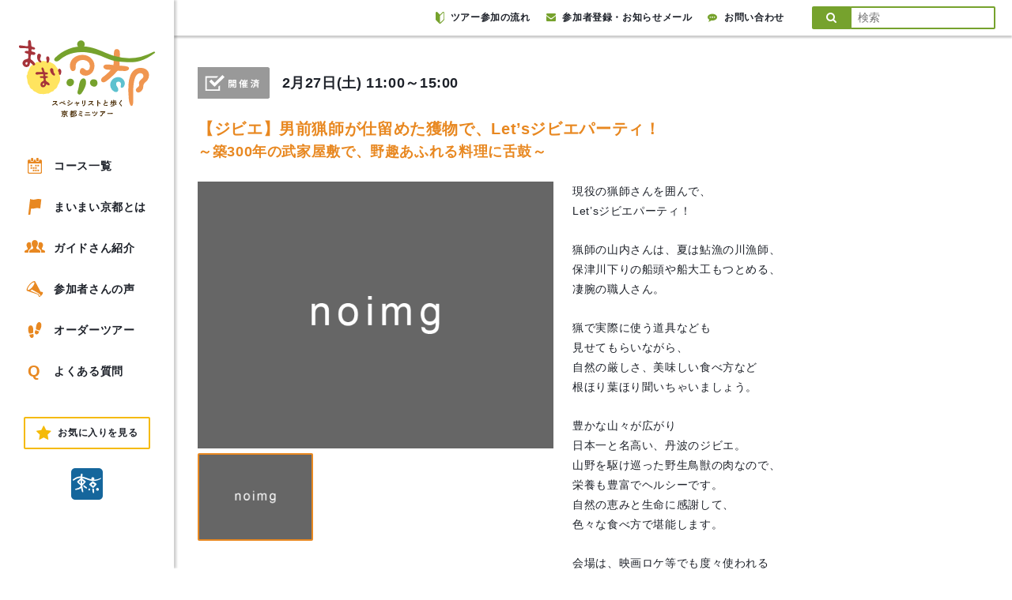

--- FILE ---
content_type: text/html; charset=UTF-8
request_url: https://www.maimai-kyoto.jp/event/16wi015/
body_size: 13492
content:

<!DOCTYPE html>
<html lang="ja">

<head>
  <meta charset="UTF-8">
  <meta name="viewport" content="width=device-width, user-scalable=no, initial-scale=1.0, maximum-scale=1.0, minimum-scale=1.0">
  <meta http-equiv="X-UA-Compatible" content="ie=edge">
  <meta http-equiv="Pragma" content="no-cache" />
  <meta http-equiv="cache-control" content="no-cache" />
  <meta http-equiv="expires" content="0" />
  <meta name="keywords" content="京都,観光,ツアー,まち歩き,現地ツアー,ガイドツアー">
  <meta name="description" content="600人を越える各分野のスペシャリストが、情熱と好奇心溢れる独自の視点でガイドする京都のまち歩きツアー。地形や地質、建築文化から町グルメまで。NHK「ブラタモリ」企画協力、案内人として出演">
  <link rel="shortcut icon" href="https://www.maimai-kyoto.jp/wp-content/themes/maimai_kyoto/assets/images/favicon.ico?180131150847">
      <title>【ジビエ】男前猟師が仕留めた獲物で、Let’sジビエパーティ！:～築300年の武家屋敷で、野趣あふれる料理に舌鼓～#16wi015 | 京都のミニツアー「まいまい京都」</title>
    <meta name='robots' content='max-image-preview:large' />
	<style>img:is([sizes="auto" i], [sizes^="auto," i]) { contain-intrinsic-size: 3000px 1500px }</style>
	  <script>
    var ajax_url = 'https://www.maimai-kyoto.jp/wp-admin/admin-ajax.php';
  </script>
  <link rel='dns-prefetch' href='//www.googletagmanager.com' />
<link rel='dns-prefetch' href='//maxcdn.bootstrapcdn.com' />
<script type="text/javascript">
/* <![CDATA[ */
window._wpemojiSettings = {"baseUrl":"https:\/\/s.w.org\/images\/core\/emoji\/15.1.0\/72x72\/","ext":".png","svgUrl":"https:\/\/s.w.org\/images\/core\/emoji\/15.1.0\/svg\/","svgExt":".svg","source":{"concatemoji":"https:\/\/www.maimai-kyoto.jp\/wp-includes\/js\/wp-emoji-release.min.js?ver=6.8.1"}};
/*! This file is auto-generated */
!function(i,n){var o,s,e;function c(e){try{var t={supportTests:e,timestamp:(new Date).valueOf()};sessionStorage.setItem(o,JSON.stringify(t))}catch(e){}}function p(e,t,n){e.clearRect(0,0,e.canvas.width,e.canvas.height),e.fillText(t,0,0);var t=new Uint32Array(e.getImageData(0,0,e.canvas.width,e.canvas.height).data),r=(e.clearRect(0,0,e.canvas.width,e.canvas.height),e.fillText(n,0,0),new Uint32Array(e.getImageData(0,0,e.canvas.width,e.canvas.height).data));return t.every(function(e,t){return e===r[t]})}function u(e,t,n){switch(t){case"flag":return n(e,"\ud83c\udff3\ufe0f\u200d\u26a7\ufe0f","\ud83c\udff3\ufe0f\u200b\u26a7\ufe0f")?!1:!n(e,"\ud83c\uddfa\ud83c\uddf3","\ud83c\uddfa\u200b\ud83c\uddf3")&&!n(e,"\ud83c\udff4\udb40\udc67\udb40\udc62\udb40\udc65\udb40\udc6e\udb40\udc67\udb40\udc7f","\ud83c\udff4\u200b\udb40\udc67\u200b\udb40\udc62\u200b\udb40\udc65\u200b\udb40\udc6e\u200b\udb40\udc67\u200b\udb40\udc7f");case"emoji":return!n(e,"\ud83d\udc26\u200d\ud83d\udd25","\ud83d\udc26\u200b\ud83d\udd25")}return!1}function f(e,t,n){var r="undefined"!=typeof WorkerGlobalScope&&self instanceof WorkerGlobalScope?new OffscreenCanvas(300,150):i.createElement("canvas"),a=r.getContext("2d",{willReadFrequently:!0}),o=(a.textBaseline="top",a.font="600 32px Arial",{});return e.forEach(function(e){o[e]=t(a,e,n)}),o}function t(e){var t=i.createElement("script");t.src=e,t.defer=!0,i.head.appendChild(t)}"undefined"!=typeof Promise&&(o="wpEmojiSettingsSupports",s=["flag","emoji"],n.supports={everything:!0,everythingExceptFlag:!0},e=new Promise(function(e){i.addEventListener("DOMContentLoaded",e,{once:!0})}),new Promise(function(t){var n=function(){try{var e=JSON.parse(sessionStorage.getItem(o));if("object"==typeof e&&"number"==typeof e.timestamp&&(new Date).valueOf()<e.timestamp+604800&&"object"==typeof e.supportTests)return e.supportTests}catch(e){}return null}();if(!n){if("undefined"!=typeof Worker&&"undefined"!=typeof OffscreenCanvas&&"undefined"!=typeof URL&&URL.createObjectURL&&"undefined"!=typeof Blob)try{var e="postMessage("+f.toString()+"("+[JSON.stringify(s),u.toString(),p.toString()].join(",")+"));",r=new Blob([e],{type:"text/javascript"}),a=new Worker(URL.createObjectURL(r),{name:"wpTestEmojiSupports"});return void(a.onmessage=function(e){c(n=e.data),a.terminate(),t(n)})}catch(e){}c(n=f(s,u,p))}t(n)}).then(function(e){for(var t in e)n.supports[t]=e[t],n.supports.everything=n.supports.everything&&n.supports[t],"flag"!==t&&(n.supports.everythingExceptFlag=n.supports.everythingExceptFlag&&n.supports[t]);n.supports.everythingExceptFlag=n.supports.everythingExceptFlag&&!n.supports.flag,n.DOMReady=!1,n.readyCallback=function(){n.DOMReady=!0}}).then(function(){return e}).then(function(){var e;n.supports.everything||(n.readyCallback(),(e=n.source||{}).concatemoji?t(e.concatemoji):e.wpemoji&&e.twemoji&&(t(e.twemoji),t(e.wpemoji)))}))}((window,document),window._wpemojiSettings);
/* ]]> */
</script>
<style id='wp-emoji-styles-inline-css' type='text/css'>

	img.wp-smiley, img.emoji {
		display: inline !important;
		border: none !important;
		box-shadow: none !important;
		height: 1em !important;
		width: 1em !important;
		margin: 0 0.07em !important;
		vertical-align: -0.1em !important;
		background: none !important;
		padding: 0 !important;
	}
</style>
<link rel='stylesheet' id='wp-block-library-css' href='https://www.maimai-kyoto.jp/wp-includes/css/dist/block-library/style.min.css?ver=6.8.1' type='text/css' media='all' />
<style id='classic-theme-styles-inline-css' type='text/css'>
/*! This file is auto-generated */
.wp-block-button__link{color:#fff;background-color:#32373c;border-radius:9999px;box-shadow:none;text-decoration:none;padding:calc(.667em + 2px) calc(1.333em + 2px);font-size:1.125em}.wp-block-file__button{background:#32373c;color:#fff;text-decoration:none}
</style>
<style id='global-styles-inline-css' type='text/css'>
:root{--wp--preset--aspect-ratio--square: 1;--wp--preset--aspect-ratio--4-3: 4/3;--wp--preset--aspect-ratio--3-4: 3/4;--wp--preset--aspect-ratio--3-2: 3/2;--wp--preset--aspect-ratio--2-3: 2/3;--wp--preset--aspect-ratio--16-9: 16/9;--wp--preset--aspect-ratio--9-16: 9/16;--wp--preset--color--black: #000000;--wp--preset--color--cyan-bluish-gray: #abb8c3;--wp--preset--color--white: #ffffff;--wp--preset--color--pale-pink: #f78da7;--wp--preset--color--vivid-red: #cf2e2e;--wp--preset--color--luminous-vivid-orange: #ff6900;--wp--preset--color--luminous-vivid-amber: #fcb900;--wp--preset--color--light-green-cyan: #7bdcb5;--wp--preset--color--vivid-green-cyan: #00d084;--wp--preset--color--pale-cyan-blue: #8ed1fc;--wp--preset--color--vivid-cyan-blue: #0693e3;--wp--preset--color--vivid-purple: #9b51e0;--wp--preset--gradient--vivid-cyan-blue-to-vivid-purple: linear-gradient(135deg,rgba(6,147,227,1) 0%,rgb(155,81,224) 100%);--wp--preset--gradient--light-green-cyan-to-vivid-green-cyan: linear-gradient(135deg,rgb(122,220,180) 0%,rgb(0,208,130) 100%);--wp--preset--gradient--luminous-vivid-amber-to-luminous-vivid-orange: linear-gradient(135deg,rgba(252,185,0,1) 0%,rgba(255,105,0,1) 100%);--wp--preset--gradient--luminous-vivid-orange-to-vivid-red: linear-gradient(135deg,rgba(255,105,0,1) 0%,rgb(207,46,46) 100%);--wp--preset--gradient--very-light-gray-to-cyan-bluish-gray: linear-gradient(135deg,rgb(238,238,238) 0%,rgb(169,184,195) 100%);--wp--preset--gradient--cool-to-warm-spectrum: linear-gradient(135deg,rgb(74,234,220) 0%,rgb(151,120,209) 20%,rgb(207,42,186) 40%,rgb(238,44,130) 60%,rgb(251,105,98) 80%,rgb(254,248,76) 100%);--wp--preset--gradient--blush-light-purple: linear-gradient(135deg,rgb(255,206,236) 0%,rgb(152,150,240) 100%);--wp--preset--gradient--blush-bordeaux: linear-gradient(135deg,rgb(254,205,165) 0%,rgb(254,45,45) 50%,rgb(107,0,62) 100%);--wp--preset--gradient--luminous-dusk: linear-gradient(135deg,rgb(255,203,112) 0%,rgb(199,81,192) 50%,rgb(65,88,208) 100%);--wp--preset--gradient--pale-ocean: linear-gradient(135deg,rgb(255,245,203) 0%,rgb(182,227,212) 50%,rgb(51,167,181) 100%);--wp--preset--gradient--electric-grass: linear-gradient(135deg,rgb(202,248,128) 0%,rgb(113,206,126) 100%);--wp--preset--gradient--midnight: linear-gradient(135deg,rgb(2,3,129) 0%,rgb(40,116,252) 100%);--wp--preset--font-size--small: 13px;--wp--preset--font-size--medium: 20px;--wp--preset--font-size--large: 36px;--wp--preset--font-size--x-large: 42px;--wp--preset--spacing--20: 0.44rem;--wp--preset--spacing--30: 0.67rem;--wp--preset--spacing--40: 1rem;--wp--preset--spacing--50: 1.5rem;--wp--preset--spacing--60: 2.25rem;--wp--preset--spacing--70: 3.38rem;--wp--preset--spacing--80: 5.06rem;--wp--preset--shadow--natural: 6px 6px 9px rgba(0, 0, 0, 0.2);--wp--preset--shadow--deep: 12px 12px 50px rgba(0, 0, 0, 0.4);--wp--preset--shadow--sharp: 6px 6px 0px rgba(0, 0, 0, 0.2);--wp--preset--shadow--outlined: 6px 6px 0px -3px rgba(255, 255, 255, 1), 6px 6px rgba(0, 0, 0, 1);--wp--preset--shadow--crisp: 6px 6px 0px rgba(0, 0, 0, 1);}:where(.is-layout-flex){gap: 0.5em;}:where(.is-layout-grid){gap: 0.5em;}body .is-layout-flex{display: flex;}.is-layout-flex{flex-wrap: wrap;align-items: center;}.is-layout-flex > :is(*, div){margin: 0;}body .is-layout-grid{display: grid;}.is-layout-grid > :is(*, div){margin: 0;}:where(.wp-block-columns.is-layout-flex){gap: 2em;}:where(.wp-block-columns.is-layout-grid){gap: 2em;}:where(.wp-block-post-template.is-layout-flex){gap: 1.25em;}:where(.wp-block-post-template.is-layout-grid){gap: 1.25em;}.has-black-color{color: var(--wp--preset--color--black) !important;}.has-cyan-bluish-gray-color{color: var(--wp--preset--color--cyan-bluish-gray) !important;}.has-white-color{color: var(--wp--preset--color--white) !important;}.has-pale-pink-color{color: var(--wp--preset--color--pale-pink) !important;}.has-vivid-red-color{color: var(--wp--preset--color--vivid-red) !important;}.has-luminous-vivid-orange-color{color: var(--wp--preset--color--luminous-vivid-orange) !important;}.has-luminous-vivid-amber-color{color: var(--wp--preset--color--luminous-vivid-amber) !important;}.has-light-green-cyan-color{color: var(--wp--preset--color--light-green-cyan) !important;}.has-vivid-green-cyan-color{color: var(--wp--preset--color--vivid-green-cyan) !important;}.has-pale-cyan-blue-color{color: var(--wp--preset--color--pale-cyan-blue) !important;}.has-vivid-cyan-blue-color{color: var(--wp--preset--color--vivid-cyan-blue) !important;}.has-vivid-purple-color{color: var(--wp--preset--color--vivid-purple) !important;}.has-black-background-color{background-color: var(--wp--preset--color--black) !important;}.has-cyan-bluish-gray-background-color{background-color: var(--wp--preset--color--cyan-bluish-gray) !important;}.has-white-background-color{background-color: var(--wp--preset--color--white) !important;}.has-pale-pink-background-color{background-color: var(--wp--preset--color--pale-pink) !important;}.has-vivid-red-background-color{background-color: var(--wp--preset--color--vivid-red) !important;}.has-luminous-vivid-orange-background-color{background-color: var(--wp--preset--color--luminous-vivid-orange) !important;}.has-luminous-vivid-amber-background-color{background-color: var(--wp--preset--color--luminous-vivid-amber) !important;}.has-light-green-cyan-background-color{background-color: var(--wp--preset--color--light-green-cyan) !important;}.has-vivid-green-cyan-background-color{background-color: var(--wp--preset--color--vivid-green-cyan) !important;}.has-pale-cyan-blue-background-color{background-color: var(--wp--preset--color--pale-cyan-blue) !important;}.has-vivid-cyan-blue-background-color{background-color: var(--wp--preset--color--vivid-cyan-blue) !important;}.has-vivid-purple-background-color{background-color: var(--wp--preset--color--vivid-purple) !important;}.has-black-border-color{border-color: var(--wp--preset--color--black) !important;}.has-cyan-bluish-gray-border-color{border-color: var(--wp--preset--color--cyan-bluish-gray) !important;}.has-white-border-color{border-color: var(--wp--preset--color--white) !important;}.has-pale-pink-border-color{border-color: var(--wp--preset--color--pale-pink) !important;}.has-vivid-red-border-color{border-color: var(--wp--preset--color--vivid-red) !important;}.has-luminous-vivid-orange-border-color{border-color: var(--wp--preset--color--luminous-vivid-orange) !important;}.has-luminous-vivid-amber-border-color{border-color: var(--wp--preset--color--luminous-vivid-amber) !important;}.has-light-green-cyan-border-color{border-color: var(--wp--preset--color--light-green-cyan) !important;}.has-vivid-green-cyan-border-color{border-color: var(--wp--preset--color--vivid-green-cyan) !important;}.has-pale-cyan-blue-border-color{border-color: var(--wp--preset--color--pale-cyan-blue) !important;}.has-vivid-cyan-blue-border-color{border-color: var(--wp--preset--color--vivid-cyan-blue) !important;}.has-vivid-purple-border-color{border-color: var(--wp--preset--color--vivid-purple) !important;}.has-vivid-cyan-blue-to-vivid-purple-gradient-background{background: var(--wp--preset--gradient--vivid-cyan-blue-to-vivid-purple) !important;}.has-light-green-cyan-to-vivid-green-cyan-gradient-background{background: var(--wp--preset--gradient--light-green-cyan-to-vivid-green-cyan) !important;}.has-luminous-vivid-amber-to-luminous-vivid-orange-gradient-background{background: var(--wp--preset--gradient--luminous-vivid-amber-to-luminous-vivid-orange) !important;}.has-luminous-vivid-orange-to-vivid-red-gradient-background{background: var(--wp--preset--gradient--luminous-vivid-orange-to-vivid-red) !important;}.has-very-light-gray-to-cyan-bluish-gray-gradient-background{background: var(--wp--preset--gradient--very-light-gray-to-cyan-bluish-gray) !important;}.has-cool-to-warm-spectrum-gradient-background{background: var(--wp--preset--gradient--cool-to-warm-spectrum) !important;}.has-blush-light-purple-gradient-background{background: var(--wp--preset--gradient--blush-light-purple) !important;}.has-blush-bordeaux-gradient-background{background: var(--wp--preset--gradient--blush-bordeaux) !important;}.has-luminous-dusk-gradient-background{background: var(--wp--preset--gradient--luminous-dusk) !important;}.has-pale-ocean-gradient-background{background: var(--wp--preset--gradient--pale-ocean) !important;}.has-electric-grass-gradient-background{background: var(--wp--preset--gradient--electric-grass) !important;}.has-midnight-gradient-background{background: var(--wp--preset--gradient--midnight) !important;}.has-small-font-size{font-size: var(--wp--preset--font-size--small) !important;}.has-medium-font-size{font-size: var(--wp--preset--font-size--medium) !important;}.has-large-font-size{font-size: var(--wp--preset--font-size--large) !important;}.has-x-large-font-size{font-size: var(--wp--preset--font-size--x-large) !important;}
:where(.wp-block-post-template.is-layout-flex){gap: 1.25em;}:where(.wp-block-post-template.is-layout-grid){gap: 1.25em;}
:where(.wp-block-columns.is-layout-flex){gap: 2em;}:where(.wp-block-columns.is-layout-grid){gap: 2em;}
:root :where(.wp-block-pullquote){font-size: 1.5em;line-height: 1.6;}
</style>
<link rel='stylesheet' id='font_awesome-css' href='https://maxcdn.bootstrapcdn.com/font-awesome/4.7.0/css/font-awesome.min.css' type='text/css' media='all' />
<link rel='stylesheet' id='drawer-css' href='https://www.maimai-kyoto.jp/wp-content/themes/maimai_kyoto/assets/lib/drawer/drawer.min.css?180302' type='text/css' media='all' />
<link rel='stylesheet' id='slick-css' href='https://www.maimai-kyoto.jp/wp-content/themes/maimai_kyoto/assets/lib/slick/slick.css' type='text/css' media='all' />
<link rel='stylesheet' id='slick_theme-css' href='https://www.maimai-kyoto.jp/wp-content/themes/maimai_kyoto/assets/lib/slick/slick-theme.css' type='text/css' media='all' />
<link rel='stylesheet' id='baguetteBox.js-dev-css' href='https://www.maimai-kyoto.jp/wp-content/themes/maimai_kyoto/assets/lib/baguetteBox.js-dev/baguetteBox.min.css?20180218' type='text/css' media='all' />
<link rel='stylesheet' id='style-css' href='https://www.maimai-kyoto.jp/wp-content/themes/maimai_kyoto/style.css?ver=20250507848' type='text/css' media='all' />
<link rel='stylesheet' id='pc_style-css' href='https://www.maimai-kyoto.jp/wp-content/themes/maimai_kyoto/assets/css/pc.css?ver=20240125746' type='text/css' media='all' />
<link rel='stylesheet' id='abiru_style-css' href='https://www.maimai-kyoto.jp/wp-content/themes/maimai_kyoto/assets/css/abiru_org.css?ver=202107091519' type='text/css' media='all' />
<link rel='stylesheet' id='zoho-css' href='https://www.maimai-kyoto.jp/wp-content/themes/maimai_kyoto/assets/css/zoho.css?ver=20250507917' type='text/css' media='all' />
<link rel='stylesheet' id='fav_style-css' href='https://www.maimai-kyoto.jp/wp-content/themes/maimai_kyoto/assets/css/fav.css?ver=20210902409' type='text/css' media='all' />
<style id='akismet-widget-style-inline-css' type='text/css'>

			.a-stats {
				--akismet-color-mid-green: #357b49;
				--akismet-color-white: #fff;
				--akismet-color-light-grey: #f6f7f7;

				max-width: 350px;
				width: auto;
			}

			.a-stats * {
				all: unset;
				box-sizing: border-box;
			}

			.a-stats strong {
				font-weight: 600;
			}

			.a-stats a.a-stats__link,
			.a-stats a.a-stats__link:visited,
			.a-stats a.a-stats__link:active {
				background: var(--akismet-color-mid-green);
				border: none;
				box-shadow: none;
				border-radius: 8px;
				color: var(--akismet-color-white);
				cursor: pointer;
				display: block;
				font-family: -apple-system, BlinkMacSystemFont, 'Segoe UI', 'Roboto', 'Oxygen-Sans', 'Ubuntu', 'Cantarell', 'Helvetica Neue', sans-serif;
				font-weight: 500;
				padding: 12px;
				text-align: center;
				text-decoration: none;
				transition: all 0.2s ease;
			}

			/* Extra specificity to deal with TwentyTwentyOne focus style */
			.widget .a-stats a.a-stats__link:focus {
				background: var(--akismet-color-mid-green);
				color: var(--akismet-color-white);
				text-decoration: none;
			}

			.a-stats a.a-stats__link:hover {
				filter: brightness(110%);
				box-shadow: 0 4px 12px rgba(0, 0, 0, 0.06), 0 0 2px rgba(0, 0, 0, 0.16);
			}

			.a-stats .count {
				color: var(--akismet-color-white);
				display: block;
				font-size: 1.5em;
				line-height: 1.4;
				padding: 0 13px;
				white-space: nowrap;
			}
		
</style>
<link rel='stylesheet' id='simple-favorites-css' href='https://www.maimai-kyoto.jp/wp-content/plugins/favorites/assets/css/favorites.css?ver=2.3.5' type='text/css' media='all' />
<script type="text/javascript" src="https://www.maimai-kyoto.jp/wp-content/themes/maimai_kyoto/assets/js/lib/jquery.min.js?180223" id="jquery-js"></script>
<script type="text/javascript" id="favorites-js-extra">
/* <![CDATA[ */
var favorites_data = {"ajaxurl":"https:\/\/www.maimai-kyoto.jp\/wp-admin\/admin-ajax.php","nonce":"10da22cac2","favorite":"Favorite","favorited":"Favorited","includecount":"","indicate_loading":"","loading_text":"Loading","loading_image":"","loading_image_active":"","loading_image_preload":"","cache_enabled":"1","button_options":{"button_type":"custom","custom_colors":false,"box_shadow":false,"include_count":false,"default":{"background_default":false,"border_default":false,"text_default":false,"icon_default":false,"count_default":false},"active":{"background_active":false,"border_active":false,"text_active":false,"icon_active":false,"count_active":false}},"authentication_modal_content":"<p>Please login to add favorites.<\/p>\n<p><a href=\"#\" data-favorites-modal-close>Dismiss this notice<\/a><\/p>\n","authentication_redirect":"","dev_mode":"","logged_in":"","user_id":"0","authentication_redirect_url":"https:\/\/www.maimai-kyoto.jp\/login_59234"};
/* ]]> */
</script>
<script type="text/javascript" src="https://www.maimai-kyoto.jp/wp-content/plugins/favorites/assets/js/favorites.min.js?ver=2.3.5" id="favorites-js"></script>

<!-- Site Kit によって追加された Google タグ（gtag.js）スニペット -->

<!-- Google アナリティクス スニペット (Site Kit が追加) -->
<script type="text/javascript" src="https://www.googletagmanager.com/gtag/js?id=GT-WPQVJM9" id="google_gtagjs-js" async></script>
<script type="text/javascript" id="google_gtagjs-js-after">
/* <![CDATA[ */
window.dataLayer = window.dataLayer || [];function gtag(){dataLayer.push(arguments);}
gtag("set","linker",{"domains":["www.maimai-kyoto.jp"]});
gtag("js", new Date());
gtag("set", "developer_id.dZTNiMT", true);
gtag("config", "GT-WPQVJM9");
/* ]]> */
</script>

<!-- Site Kit によって追加された終了 Google タグ（gtag.js）スニペット -->
<link rel="https://api.w.org/" href="https://www.maimai-kyoto.jp/wp-json/" /><link rel="alternate" title="JSON" type="application/json" href="https://www.maimai-kyoto.jp/wp-json/wp/v2/event/83195" /><link rel="EditURI" type="application/rsd+xml" title="RSD" href="https://www.maimai-kyoto.jp/xmlrpc.php?rsd" />
<link rel="canonical" href="https://www.maimai-kyoto.jp/event/16wi015/" />
<link rel='shortlink' href='https://www.maimai-kyoto.jp/?p=83195' />
<link rel="alternate" title="oEmbed (JSON)" type="application/json+oembed" href="https://www.maimai-kyoto.jp/wp-json/oembed/1.0/embed?url=https%3A%2F%2Fwww.maimai-kyoto.jp%2Fevent%2F16wi015%2F" />
<link rel="alternate" title="oEmbed (XML)" type="text/xml+oembed" href="https://www.maimai-kyoto.jp/wp-json/oembed/1.0/embed?url=https%3A%2F%2Fwww.maimai-kyoto.jp%2Fevent%2F16wi015%2F&#038;format=xml" />
<meta name="generator" content="Site Kit by Google 1.147.0" /><meta property="og:type" content="article" />
<meta property="og:title" content="【ジビエ】男前猟師が仕留めた獲物で、Let’sジビエパーティ！～築300年の武家屋敷で、野趣あふれる料理に舌鼓～" />
<meta property="og:description" content="現役の猟師さんを囲んで、Let’sジビエパーティ！猟師の山内さんは、夏は鮎漁の川漁師、保津川下りの船頭や船大工もつとめる、凄腕の職人さん。猟で実際に使う道具なども見せてもらいながら、自然の厳しさ、美味しい食べ方など根ほり葉ほり聞いちゃいましょう" />
<meta property="og:url" content="https://www.maimai-kyoto.jp/event/16wi015/" />
<meta property="og:image" content="" />
<meta property="og:site_name" content="京都のミニツアー「まいまい京都」" />
<meta property="og:locale" content="ja_JP" />
<meta name="twitter:card" content="summary_large_image" />
<meta name="twitter:site" content="@maimai_kyoto" />
<meta name="twitter:image:src" content=""><script>var query = {"route_path":"https:\/\/www.maimai-kyoto.jp\/","this_month_all_posts":110,"next_month_all_posts":80,"after_2_month_all_posts":0,"after_3_month_all_posts":1,"after_4_month_all_posts":0,"guide_all_posts":816}</script>

<!-- Google タグ マネージャー スニペット (Site Kit が追加) -->
<script type="text/javascript">
/* <![CDATA[ */

			( function( w, d, s, l, i ) {
				w[l] = w[l] || [];
				w[l].push( {'gtm.start': new Date().getTime(), event: 'gtm.js'} );
				var f = d.getElementsByTagName( s )[0],
					j = d.createElement( s ), dl = l != 'dataLayer' ? '&l=' + l : '';
				j.async = true;
				j.src = 'https://www.googletagmanager.com/gtm.js?id=' + i + dl;
				f.parentNode.insertBefore( j, f );
			} )( window, document, 'script', 'dataLayer', 'GTM-T52J2BB3' );
			
/* ]]> */
</script>

<!-- (ここまで) Google タグ マネージャー スニペット (Site Kit が追加) -->
  <script type="text/javascript">
    var _gaq = _gaq || [];
    _gaq.push(['_setAccount', 'UA-21316049-1']);
    _gaq.push(['_trackPageview']);
    (function() {
      var ga = document.createElement('script');
      ga.type = 'text/javascript';
      ga.async = true;
      ga.src = ('https:' == document.location.protocol ? 'https://ssl' : 'http://www') + '.google-analytics.com/ga.js';
      var s = document.getElementsByTagName('script')[0];
      s.parentNode.insertBefore(ga, s);
    })();
  </script>
</head>

<body class="wp-singular event-template-default single single-event postid-83195 wp-theme-maimai_kyoto drawer drawer--left drawer-close">

  <div id="fb-root"></div>
  <script>
    (function(d, s, id) {
      var js, fjs = d.getElementsByTagName(s)[0];
      if (d.getElementById(id)) return;
      js = d.createElement(s);
      js.id = id;
      js.src = 'https://connect.facebook.net/ja_JP/sdk.js#xfbml=1&version=v2.11';
      fjs.parentNode.insertBefore(js, fjs);
    }(document, 'script', 'facebook-jssdk'));
  </script>

  <div id="wrapper">

    
        <header class="header">

          <div class="header__inner">

            <h1 class="header__title"><a href="https://www.maimai-kyoto.jp/"><img src="https://www.maimai-kyoto.jp/wp-content/themes/maimai_kyoto/assets/images/pc_logo.svg?220817144410" alt="まいまい京都"></a></h1>

            <nav class="header__nav">
              <ul class="header__nav__list">
                <li class="header__nav__item">
                  <a class="linkEffects" href="https://www.maimai-kyoto.jp/event/">
                    <svg version="1.1" xmlns="http://www.w3.org/2000/svg" xmlns:xlink="http://www.w3.org/1999/xlink" x="0px" y="0px" viewBox="0 0 90.7 100" style="enable-background:new 0 0 90.7 100;" xml:space="preserve">
                      <g>
                        <rect x="18.6" y="43.5" width="9.9" height="9.9" />
                        <rect x="62.1" y="43.5" width="9.9" height="9.9" />
                        <rect x="47.6" y="43.5" width="9.9" height="9.9" />
                        <rect x="18.6" y="59" width="9.9" height="9.9" />
                        <rect x="47.6" y="59" width="9.9" height="9.9" />
                        <rect x="33.1" y="59" width="9.9" height="9.9" />
                        <rect x="62.1" y="74.5" width="9.9" height="9.9" />
                        <rect x="47.6" y="74.5" width="9.9" height="9.9" />
                        <rect x="33.1" y="74.5" width="9.9" height="9.9" />
                        <path d="M81.1,10.8h-8.1v7.7c0,2.9-2.4,5.2-5.3,5.2H57.2c-2.9,0-5.3-2.4-5.3-5.2v-7.7H38.8v7.7c0,2.9-2.4,5.3-5.4,5.3H23c-3,0-5.4-2.4-5.4-5.3v-7.7H9.5C4.3,10.8,0,15,0,20.2v70.4c0,5.2,4.3,9.4,9.5,9.4h71.6c5.3,0,9.5-4.2,9.5-9.4V20.2C90.7,15,86.4,10.8,81.1,10.8z M83.9,90.4c0,1.7-1.1,2.8-2.8,2.8H9.6c-1.7,0-2.8-1.1-2.8-2.8V34.8h77V90.4z" />
                        <path d="M23,20h10.4c0.9,0,1.6-0.7,1.6-1.6V4c0-2.2-1.8-4-4-4h-5.6c-2.2,0-4,1.8-4,4v14.4C21.4,19.3,22.1,20,23,20z" />
                        <path d="M57.2,20h10.6c0.8,0,1.5-0.7,1.5-1.5V3.9c0-2.2-1.8-3.9-4-3.9h-5.7c-2.2,0-4,1.8-4,3.9v14.6C55.7,19.3,56.3,20,57.2,20z" />
                      </g>
                    </svg>
                    コース一覧
                  </a>
                </li>
                <li class="header__nav__item">
                  <a class="linkEffects" href="https://www.maimai-kyoto.jp/about/">
                    <svg version="1.1" xmlns="http://www.w3.org/2000/svg" xmlns:xlink="http://www.w3.org/1999/xlink" x="0px" y="0px" viewBox="0 0 82.6 100" style="enable-background:new 0 0 82.6 100;" xml:space="preserve">
                      <g>
                        <path d="M11.8,0L0,100h12.8l4.8-39.3c22.1,4.6,24.4-8.1,58.3-0.5l6.7-57.7C43-6,46.6,12.6,11.8,0z" />
                      </g>
                    </svg>
                    まいまい京都とは
                  </a>
                </li>
                <li class="header__nav__item">
                  <a class="linkEffects" href="https://www.maimai-kyoto.jp/guides/">
                    <svg version="1.1" xmlns="http://www.w3.org/2000/svg" xmlns:xlink="http://www.w3.org/1999/xlink" x="0px" y="0px" viewBox="0 0 162.1 100" style="enable-background:new 0 0 162.1 100;" xml:space="preserve">
                      <g>
                        <path d="M46.7,70.3c0-0.3-0.1-0.5-0.1-0.7v-2.2c0-1,0.2-2,0.5-3c0,0,5.4-7.2,7.9-15.7c-2.8-5.9-5.3-13.2-5.3-20.5c0-1.7,0.1-3.3,0.3-4.9c-3.6-3.8-8.6-6-14-6c-11.2,0-20.3,9.1-20.3,23.3c0,11.4,9.3,23.7,9.3,23.7c0.3,1,0.5,2,0.5,3v2.2c0,2.7-1.6,5.1-4,6.3l-14.7,6c-3.4,1.6-5.8,4.7-6.5,8.4L0,93.5c-0.1,1.7,0.4,3.3,1.6,4.6C2.8,99.3,4.4,100,6,100h24l1-12.6l0.1-0.3c1.2-6.6,5.6-12.3,11.7-15.1L46.7,70.3z" />
                        <path d="M161.8,90.3c-0.7-3.7-3.1-6.8-6.5-8.4l-14.7-6c-2.5-1.1-4-3.6-4-6.3v-2.2c0-1,0.2-2,0.5-3c0,0,9.2-12.3,9.2-23.7c0-14.2-9.1-23.3-20.3-23.3c-5.4,0-10.3,2.2-14,6c0.2,1.6,0.3,3.2,0.3,4.9c0,7.3-2.5,14.6-5.3,20.5c2.5,8.5,7.9,15.7,7.9,15.7c0.3,1,0.5,2,0.5,3v2.2c0,0.3-0.1,0.5-0.1,0.7l3.6,1.5c6.4,2.9,10.8,8.6,12,15.2l0.1,0.3l1,12.7h24c1.7,0,3.3-0.7,4.4-1.9c1.1-1.2,1.7-2.9,1.6-4.6L161.8,90.3z" />
                        <path d="M116.5,78.1l-17.8-7.3c-3-1.4-4.9-4.3-4.9-7.6v-2.6c0-1.2,0.2-2.5,0.6-3.6c0,0,11.2-14.9,11.2-28.7C105.6,11.1,94.6,0,81,0C67.5,0,56.5,11.1,56.5,28.3c0,13.8,11.2,28.7,11.2,28.7c0.4,1.2,0.6,2.4,0.6,3.6v2.6c0,3.3-1.9,6.2-4.9,7.6l-17.8,7.3c-4.1,1.9-7.1,5.7-7.9,10.2L36.8,100H81h44.2l-0.9-11.8C123.5,83.7,120.6,79.9,116.5,78.1z" />
                      </g>
                    </svg>
                    ガイドさん紹介
                  </a>
                </li>
                <li class="header__nav__item">
                  <a class="linkEffects linkEffects" href="https://www.maimai-kyoto.jp/voice/">
                    <svg version="1.1" xmlns="http://www.w3.org/2000/svg" xmlns:xlink="http://www.w3.org/1999/xlink" x="0px" y="0px" viewBox="0 0 103.9 100" style="enable-background:new 0 0 103.9 100;" xml:space="preserve">
                      <g>
                        <path d="M12.3,28.1C-0.5,45.3-3.8,60.9,4.7,62.7c-0.3-0.1-0.5-0.1-0.7-0.2C26.7,70.1,49.3,77.8,72,85.4c0.9,2,1.7,4.1,2.6,6.1c1,2.3,2,4.6,2.9,6.8c0.4,0.8,1,1.4,1.9,1.6c0.3,0.1,0.6,0.1,0.9,0.1c0.1,0,0.2,0,0.3,0c0.2,0,0.5,0,0.7-0.1c0.1,0,0.3-0.1,0.4-0.1c0.2-0.1,0.5-0.1,0.7-0.2c0.2-0.1,0.3-0.1,0.5-0.2c0.3-0.1,0.5-0.2,0.8-0.3c0.1,0,0.2-0.1,0.3-0.1c0,0,0.1,0,0.1-0.1c0.1,0,0.2-0.1,0.3-0.2c0.3-0.1,0.5-0.3,0.8-0.4c0.1-0.1,0.2-0.1,0.4-0.2c0.3-0.2,0.5-0.3,0.8-0.5c0.1-0.1,0.2-0.1,0.3-0.2c0.3-0.2,0.6-0.4,0.9-0.6c0.1-0.1,0.2-0.1,0.3-0.2c0.3-0.3,0.7-0.5,1.1-0.8c0.1,0,0.1-0.1,0.1-0.1c1.2-0.9,2.3-2,3.5-3.1c0,0,0.1-0.1,0.1-0.1c0.8-0.8,1.6-1.7,2.4-2.6c0.1-0.1,0.1-0.1,0.2-0.2c0.9-1,1.7-2,2.5-3.1c6.1-8.3,7.8-15.8,3.6-16.7l-13.6-3.4C77,45.3,65.8,24.1,54.7,3c0,0,0,0.1,0,0.1c-0.8-1.5-2-2.5-3.9-2.9C42.3-1.7,25,10.8,12.3,28.1z M78.4,78.8c0,0,10.3,11.1,9.8,11.7c-4.6,4.9-6.2,4.6-6.2,4.6l-6.5-12.6L23.7,61.1l9.7-7.4L78.4,78.8z M47.1,7.7c0.6,0.1,1.1,0.3,1.5,0.7c3,2.6,0.4,12.7-8.9,25.3C28.6,48.5,15.3,57.3,9.7,56.3c-0.6-0.1-1.1-0.3-1.5-0.7c-3-2.6-0.4-12.7,8.9-25.3C28.2,15.5,41.6,6.7,47.1,7.7z" />
                      </g>
                    </svg>
                    参加者さんの声
                  </a>
                </li>
                <li class="header__nav__item">
                  <a class="linkEffects linkEffects" href="https://www.maimai-kyoto.jp/ordertour/">
                    <svg version="1.1" xmlns="http://www.w3.org/2000/svg" xmlns:xlink="http://www.w3.org/1999/xlink" x="0px" y="0px" viewBox="0 0 83.7 100" style="enable-background:new 0 0 83.7 100;" xml:space="preserve">
                      <g>
                        <g>
                          <path d="M11,21.9C-3.8,28.3-2,57.2,6.7,73.1L31,69c0,0,1.9-14.8,0.5-28.9C30.7,32.3,24.7,16.1,11,21.9z" />
                          <path d="M8.2,79.5c0,0,1.4,23.5,17.6,20.2c14.3-3,6.6-25,6.6-25L8.2,79.5z" />
                        </g>
                        <g>
                          <path d="M76,2.3C63.5-5.7,55,9.3,52.9,16.8c-3.7,13.7-4.2,28.6-4.2,28.6l23.3,8C83.2,39.2,89.7,10.9,76,2.3z" />
                          <path d="M46.4,50.8c0,0-11.2,20.5,2.4,25.8c15.4,5.9,20.6-17,20.6-17L46.4,50.8z" />
                        </g>
                      </g>
                    </svg>
                    オーダーツアー
                  </a>
                </li>
                <li class="header__nav__item">
                  <a class="linkEffects linkEffects" href="https://www.maimai-kyoto.jp/faq/">
                    <span style="width:40px;height:20px;color:#e88821;font-size:20px;font-weight:bold;padding-right:9px;text-align:center;">Q</span>
                    よくある質問
                  </a>
                </li>
              </ul>
            </nav>

            <p class="header__fav "><a href="https://www.maimai-kyoto.jp/favorite/"><i class="fa fa-star" aria-hidden="true"></i><span>お気に入りを見る</span></a></p>

            <div class="header__sns">
              <ul class="header__sns__list">
                <!--
<li class="header__sns__item header__sns__item--maimaiKyoto">
            <a href="https://www.maimai-osaka.jp/" target="_blank">
              <img src="https://www.maimai-kyoto.jp/wp-content/themes/maimai_kyoto/assets/images/icon_osaka.svg" alt="大阪">
            </a>
-->
                </li>
                <li class="header__sns__item header__sns__item--maimaiTokyo">
                  <a href="https://www.maimai-tokyo.jp/" target="_blank">
                    <img src="https://www.maimai-kyoto.jp/wp-content/themes/maimai_kyoto/assets/images/icon_tokyo.svg" alt="東京">
                  </a>
                </li>
                <!--
<li class="header__sns__item header__sns__item--maimaiTokai">
            <a href="https://www.maimai-tokai.jp/" target="_blank">
              <img src="https://www.maimai-kyoto.jp/wp-content/themes/maimai_kyoto/assets/images/icon_tokai.svg" alt="東海">
-->
                </a>
                </li>
              </ul>
            </div>
          </div>
        </header>

        <!-- ▼ topMain -->
        <main class="topMain">

          <!-- ▼ topNav -->
          <div class="topNav">
            <ul class="topNav__list">
              <li class="topNav__item" style="margin-right:20px;">
                <a class="linkEffects" href="https://www.maimai-kyoto.jp/beginner/" style="display:flex;width:auto;">
                  <svg version="1.1" xmlns="http://www.w3.org/2000/svg" xmlns:xlink="http://www.w3.org/1999/xlink" x="0px" y="0px" viewBox="0 0 73.3 100" xml:space="preserve" style="width:19px;padding-right:8px;">
                    <path style="fill:#76a22d;" d="M36.7,23.5L15,2.5C12.4,0,8.7-0.7,5.4,0.7C2.1,2.1,0,5.3,0,8.8v53.5c0,3.6,1.5,7,4,9.5l26.5,25.6c3.4,3.3,8.9,3.3,12.3,0l26.5-25.6c2.6-2.5,4-5.9,4-9.5V8.8c0-3.6-2.1-6.8-5.4-8.1c-3.3-1.4-7.1-0.7-9.6,1.8L36.7,23.5z M67.8,60.8c0,1.2-0.5,2.3-1.3,3.2L36.7,93V33.9l4.3-4.2L64,7.2c0.6-0.6,1.6-0.8,2.4-0.4c0.8,0.3,1.3,1.1,1.3,2V60.8z"></path>
                  </svg>
                  ツアー参加の流れ
                </a>
              </li>
              <li class="topNav__item" style="margin-right:20px;"><a class="linkEffects" href="https://www.maimai-kyoto.jp/temporary_participant_form/" style="width:auto;"><i class="fa fa-envelope" aria-hidden="true"></i>参加者登録・お知らせメール</a></li>
              <li class="topNav__item" style="margin-right:83px;"><a class="linkEffects" href="https://www.maimai-kyoto.jp/contact/"><i class="fa fa-commenting" aria-hidden="true"></i>お問い合わせ</a></li>
              <li class="topNav__item topNav__item--search">
                <form action="https://www.maimai-kyoto.jp/" name="search" method="get">
                  <dl class="search">
                    <dt><input type="text" name="s" value="" placeholder="検索" /></dt>
                    <dd><button type="submit" value=""><i class="fa fa-search" aria-hidden="true"></i></button></dd>
                  </dl>
                </form>
              </li>
            </ul>
          </div>
          <!-- ▲ topNav -->

        
<!-- ▼ sinlgeEvent -->
<div class="singleEvent">

  <!-- ▼ main -->
  <section class="main">
    <div class="inner">

      
          <!--            <p>--><!--</p>-->
          <!--            <p>--><!--</p>-->

          
            <!-- ▼ main__header -->
            <div class="main__header">
              <ul class="main__header__list">
                <li class="main__header__item">
                  <ul class="main__header__item__topList">
                                          <li class="main__header__item__topItem__reservationStatus"><img src="https://www.maimai-kyoto.jp/wp-content/themes/maimai_kyoto/assets/images/pc_icon_reservation_status_06.svg?171219165025" alt="開催済"></li>
                                        <li class="main__header__item__topItem__scheduleFav">
                      <ul class="main__header__item__topItem__scheduleFav__list">
                        <li class="main__header__item__topItem__scheduleFav__item main__header__item__topItem__scheduleFav__item--date">
                          2月27日(土)&nbsp;11:00～15:00                        </li>
                                              </ul>
                    </li>
                  </ul>
                </li>
                <li class="main__header__item">
                  <h2 class="main__header__item__title">
                                          【ジビエ】男前猟師が仕留めた獲物で、Let’sジビエパーティ！<br><span>～築300年の武家屋敷で、野趣あふれる料理に舌鼓～                                      </h2>
                </li>
                <li class="main__header__item">
                                  </li>
              </ul>
            </div>
            <!-- ▲ main__header -->

            <!-- ▼ main__content -->
            <div class="main__content">
              <div class="main__content__img">
                <div class="main__content__img__list main__content__img__list__pc">
                                      <p class="main__content__img__item"><img src="https://www.maimai-kyoto.jp/wp-content/themes/maimai_kyoto/assets/images/noimg_event.png" alt="noimg"></p>
                                  </div>
                <div class="main__content__img__thumb__list">
                                      <p class="main__content__img__thumb__item"><img src="https://www.maimai-kyoto.jp/wp-content/themes/maimai_kyoto/assets/images/noimg_event.png" alt="noimg"></p>
                                  </div>
              </div>
              <div class="main__content__txt"><p>現役の猟師さんを囲んで、<br />Let’sジビエパーティ！</p>
<p>猟師の山内さんは、夏は鮎漁の川漁師、<br />保津川下りの船頭や船大工もつとめる、<br />凄腕の職人さん。</p>
<p>猟で実際に使う道具なども<br />見せてもらいながら、<br />自然の厳しさ、美味しい食べ方など<br />根ほり葉ほり聞いちゃいましょう。</p>
<p>豊かな山々が広がり<br />日本一と名高い、丹波のジビエ。<br />山野を駆け巡った野生鳥獣の肉なので、<br />栄養も豊富でヘルシーです。<br />自然の恵みと生命に感謝して、<br />色々な食べ方で堪能します。</p>
<p>会場は、映画ロケ等でも度々使われる<br />築300年の武家屋敷。<br />食事のあとは、武具や美術品を拝見、<br />お屋敷の中を探検しましょう。<br /><!--<br /><strong><u><a href="http://www.maimai-kyoto.jp/updown/" target="_blank">道のアップダウン度</a></u>：<span style="color: #ff0000;">★☆☆</span></strong><br />坂道や階段が多いです。

--></p>
</div>
            </div>
            <!-- ▲ main__content -->

          
      
    </div>
  </section>
  <!-- ▲ main -->

  <hr class="border">

  <!-- ▼ guide -->
  <section class="guide">
    <div class="inner">
      <h3>ガイドさん</h3>
      <ul class="guide__list">
                                                                                                                                                                                                                                                                                                                                                                                                                                                                                                                                                                                                                                                                                                                                                                                                                                                                                                                                                                                                                                                                                                                                                                                                                                                                                                                                                                                                                                                                                                                                                                                                                                                                                                                                                                                                                                                                                                                                                                                                                                                                                                                                                                                                                                                                                                                                                                                                                                                                                                                                                                                                                                                                                                                                                                                                                                                                                                                                                                                                                                                                                                                                                                                                                                                                                                                                                                                                                                                                                                                                                                                                                                                                                                                                                                                                                                                                                                                                                                                                                                                                                                                                                                                                                                                                                                                                                                                                                                                                                                                                                                                                                                                                                                                                                                                                                                                                                                                                                                                                                                                                                                                                                                                                                                                                                                                                                                                                                                                                                                                                                                                                                                                                                                                                                                                                                                                                                                                                                                                                                                                                                                                                                                                                                                                                                                                                                                                                                                                                                                                                                                                                                                                                                                                                                                                                                                                                                                                                                                                                                                                                                                                                                                                                                                                                                                                                                                                                                                                                                                                                                                                                                                                                                                                                                                                                                                                                                                                                                                                                                                                                                                                                                                                                                                                                                                                                                                                                                                                                                                                                        </ul>
    </div>
  </section>
  <!-- ▲ guide -->

  
  <!-- ▼ info -->
  <section class="info">
    <div class="inner">
      <div class="info__block">
        <!--          -->        <dl>
<dt>開催日時</dt>
<dd>2016年2月27日(土)11:00～15:00頃<br />※開始10分前にはご集合下さい。</dd>
<dt>集合場所</dt>
<dd>JR「亀岡」駅改札口前<br />※手旗を持ったスタッフがお待ちしております。</dd>
<dt>コースルート</dt>
<dd>【距離：約3.0km】 JR「亀岡」　→　1．旧家が並ぶ街道をまち歩き　→　2．へき亭(築300年の武家屋敷)　→　3．Let’sジビエパーティ　→　(解散)　※解散場所の最寄は、京阪京都交通バス「毘沙門」</dd>
<dt>参加費用</dt>
<dd>8,500円 (保険料含む)　※料理付き<br />※当日集合時にお支払いください。お釣りのないようお願いします。<br />※開催3日前以降のキャンセルは、食事代のみ<br />　ご負担いただく場合がございます。</dd>
<dt>定員</dt>
<dd>15名(先着順・要予約)</dd>
<dt>共催</dt>
<dd>NPO法人プロジェクト保津川　<a href="http://hozugawa.org/" target="_blank">⇒WEBサイト</a><br />※当イベントの収益金は、保津川の環境保全に役立てられます。</dd>
</dl>
<p>参加予約：ページ下【参加予約はコチラから】ボタンをクリック</p>
<p>　　　　　　　または、まいまい京都事務局までお電話ください。<br />　　　　　　　電話：075-462-2312<br />　　　　　　　(受付時間10:00～18:00 ※水・日・祝は定休日)</p>
<p>●定員で締め切りますので、お早めにご予約ください。<br />●予約申込後のキャンセルは、この日の為に準備を重ねてきた<br />　ガイド・事務局ともに、とても悲しい思いをいたします。<br />　キャンセルのないようお願いいたします。<br />●歩きやすい服装と靴でお越しください。<br /><!-- 　●日除け、虫除け対策は各自でお願いいたします。<br /> -->●雨天決行です。警報や注意報が発令されるなど荒天時は中止します。<br />　中止の場合は、開始時間の2時間前までに連絡いたします。</p>
<p></p>
      </div>
    </div>
  </section>
  <!-- ▲ info -->

  <!-- ▼ reserve -->
  <section class="reserve">

    <style>
      .reserve__deadline {
        margin-bottom: 10px;
        font-weight: bold;
      }

      .reserve__deadline span {
        color: #df2b14;
      }
    </style>
    
    
    <div class="sns">
      <ul class="sns_list">
        <li class="sns_item">
          <a href="http://www.facebook.com/share.php?u=https://www.maimai-kyoto.jp/event/16wi015/">
            <img src="https://www.maimai-kyoto.jp/wp-content/themes/maimai_kyoto/assets/images/icon_facebook.png" alt="facebook">
          </a>
        </li>
        <li class="sns_item">
          <a href="http://twitter.com/share?text=%E3%80%90%E3%82%B8%E3%83%93%E3%82%A8%E3%80%91%E7%94%B7%E5%89%8D%E7%8C%9F%E5%B8%AB%E3%81%8C%E4%BB%95%E7%95%99%E3%82%81%E3%81%9F%E7%8D%B2%E7%89%A9%E3%81%A7%E3%80%81Let%E2%80%99s%E3%82%B8%E3%83%93%E3%82%A8%E3%83%91%E3%83%BC%E3%83%86%E3%82%A3%EF%BC%81%3A%EF%BD%9E%E7%AF%89300%E5%B9%B4%E3%81%AE%E6%AD%A6%E5%AE%B6%E5%B1%8B%E6%95%B7%E3%81%A7%E3%80%81%E9%87%8E%E8%B6%A3%E3%81%82%E3%81%B5%E3%82%8C%E3%82%8B%E6%96%99%E7%90%86%E3%81%AB%E8%88%8C%E9%BC%93%EF%BD%9E%2316wi015&url=https://www.maimai-kyoto.jp/event/16wi015/" rel="nofollow">
            <img src="https://www.maimai-kyoto.jp/wp-content/themes/maimai_kyoto/assets/images/icon_twitter.png" alt="twitter">
          </a>
        </li>
        <li class="sns_item">
          <a href="https://social-plugins.line.me/lineit/share?url=https%3A%2F%2Fwww.maimai-kyoto.jp%2Fevent%2F16wi015%2F">
            <img src="https://www.maimai-kyoto.jp/wp-content/themes/maimai_kyoto/assets/images/icon_line.png" alt="line">
          </a>
        </li>
      </ul>
    </div>
  </section>
  <!-- ▲ reserve -->


  
    <!-- ▼ related -->
    <section class="related switchDispContent">
      <h2 class="related__title">開催日やジャンルが同じコース</h2>
      <p class="related__annotation">※午後と午前のコースはアクセスがしやすいように設定しています。</p>
      <div class="inner">
        <ul class="related__list">
                      <li class="event__item last closed"></li>
                            </ul>
      </div>
    </section>
    <!-- ▲ related -->

  
</div>
<!-- ▲ sinlgeEvent -->

</main>
<!-- ▲ topMain -->

<footer class="footer">
  
  <div class="footer__inner">
     
    <div class="footer__nav">
      <ul class="footer__nav__list">
        <li class="footer__nav__item"><a class="linkEffects" href="https://www.maimai-kyoto.jp/participant_form/">参加者登録・お知らせメール</a></li>
        <li class="footer__nav__item"><a class="linkEffects" href="https://www.maimai-kyoto.jp/contact/">お問い合わせ</a></li>
        <li class="footer__nav__item"><a class="linkEffects" href="https://www.maimai-kyoto.jp/favorite/">お気に入りを見る</a></li>
        <li class="footer__nav__item"><a class="linkEffects" href="https://www.maimai-kyoto.jp/a/kitei.pdf" target=”_blank”>参加規定</a></li>
        <li class="footer__nav__item"><a class="linkEffects" href="https://www.maimai-kyoto.jp/privacy-policy/">プライバシポリシー</a></li>
        <li class="footer__nav__item"><a class="linkEffects" href="https://www.maimai-kyoto.jp/disclaimer/">免責事項</a></li>
        <li class="footer__nav__item"><a class="linkEffects" href="https://www.maimai-kyoto.jp/a/tokutei.pdf" target=”_blank”>特定商取引法に基づく表記</a></li>
        <li class="footer__nav__item"><a class="linkEffects" href="https://www.maimai-kyoto.jp/sitemap/">サイトマップ</a></li>
      </ul>
    </div>
  
  </div>
  
  <p class="footer__copyright"><small>Copyright &copy;2025 maimai kyoto, All rights Reserved.</small></p>

</footer>

</div>
<!-- ▲ wrapper -->

  <p class="toTopBtn"><a href="#">▲ ページ上部へ</a></p>

<script type="speculationrules">
{"prefetch":[{"source":"document","where":{"and":[{"href_matches":"\/*"},{"not":{"href_matches":["\/wp-*.php","\/wp-admin\/*","\/wp-content\/uploads\/*","\/wp-content\/*","\/wp-content\/plugins\/*","\/wp-content\/themes\/maimai_kyoto\/*","\/*\\?(.+)"]}},{"not":{"selector_matches":"a[rel~=\"nofollow\"]"}},{"not":{"selector_matches":".no-prefetch, .no-prefetch a"}}]},"eagerness":"conservative"}]}
</script>
		<!-- Google タグ マネージャー (noscript) スニペット (Site Kit が追加) -->
		<noscript>
			<iframe src="https://www.googletagmanager.com/ns.html?id=GTM-T52J2BB3" height="0" width="0" style="display:none;visibility:hidden"></iframe>
		</noscript>
		<!-- (ここまで) Google タグ マネージャー (noscript) スニペット (Site Kit が追加) -->
		<script type="text/javascript" src="https://www.maimai-kyoto.jp/wp-content/themes/maimai_kyoto/assets/lib/slick/slick.min.js" id="slick-js"></script>
<script type="text/javascript" src="https://www.maimai-kyoto.jp/wp-content/themes/maimai_kyoto/assets/lib/baguetteBox.js-dev/baguetteBox.min.js" id="baguetteBox.js-dev-js"></script>
<script type="text/javascript" src="https://www.maimai-kyoto.jp/wp-includes/js/imagesloaded.min.js?ver=5.0.0" id="imagesloaded-js"></script>
<script type="text/javascript" src="https://www.maimai-kyoto.jp/wp-includes/js/masonry.min.js?ver=4.2.2" id="masonry-js"></script>
<script type="text/javascript" src="https://www.maimai-kyoto.jp/wp-content/themes/maimai_kyoto/assets/js/app.js?ver=20250308800" id="app-js"></script>
  <script>single_init();</script>

</body>
</html>


--- FILE ---
content_type: text/css
request_url: https://www.maimai-kyoto.jp/wp-content/themes/maimai_kyoto/assets/css/fav.css?ver=20210902409
body_size: 211
content:
/* お気に入りボタン */
.simplefavorite-button {
  cursor: pointer;
  outline: none;
  font-size: 30px;
  color: #f5ba07;
}
.simplefavorite-button span::before {
  font-family: FontAwesome;
  content: '\f006';
}
.simplefavorite-button.active {
  animation: favPop .5s;
}
.simplefavorite-button.active span::before {
  font-family: FontAwesome;
  content: '\f005';
  font-weight: 900;
}
.simplefavorite-button.nonActive {
  animation: favPop2 .5s;
}
.simplefavorite-button.nonActive span::before {
  font-family: FontAwesome;
  content: '\f006';
}
@keyframes favPop {
  0% {transform: scale(1);}
  50% {transform: scale(1.2);}
  100% {transform: scale(1);}
}
@keyframes favPop2 {
  0% {transform: scale(1);}
  50% {transform: scale(1.2);}
  100% {transform: scale(1);}
}


--- FILE ---
content_type: application/javascript
request_url: https://www.maimai-kyoto.jp/wp-content/themes/maimai_kyoto/assets/js/app.js?ver=20250308800
body_size: 5860
content:
"use strict";

var showPostNum = -1;

var ua = navigator.userAgent;
if (
  ua.indexOf("iPad") > 0 ||
  ua.indexOf("iPhone") > 0 ||
  ua.indexOf("iPod") > 0 ||
  (ua.indexOf("Android") > 0 && ua.indexOf("Mobile") > 0)
) {
  sp();
}
smoothScroll(); //スムーススクロール
toTop(); //トップへ移動
deleteContents();
txtTrim(15);

$(document).ready(function () {
  setTimeout(function () {
    restoreFavorites();
    favBtnEffects();
    // お気に入りページの場合のみfav_initを実行
    if ($(".eventFav__block").length > 0) {
      fav_init();
    }
  }, 100);
});

var init = function () {
  imgSlider(); //画像スライダー
  imgPopUp(); //画像ポップアップ
  imgLineUp();
  accordionContent();
  topAlbumImgAdjust();
};

var single_init = function () {
  imgSlider(); //画像スライダー
  addLinkCancelpolicy();
  relatedSet();
};

var guide_init = function () {
  guideMoreLoad(); //ガイド、無限スクロール
  guideSwitchDisp(); //ガイド、表示切り替え
};

var fav_init = function () {
  getFavEvent();
  favSwitchList();
  favSwitchGrid();
  favEventSwitchStatus();
  var $eventFavBlock = $(".eventFav__block");
  var $favEventItem = $eventFavBlock.find(".event__item");
  var $eventList = $(".event__list");
  var favNoTxt =
    '<li class="event__item last closed">お気に入りはありません。</li>';
  if ($favEventItem.length == 0) {
    $eventList.append(favNoTxt);
  }
};

var pastEvent_init = function () {
  var $pastEventChangeSelect = $(".pastEvent__change__select");
  $pastEventChangeSelect.css("color", "#1d2129");
  pastEventSortOption();
};

/**
 * sp用スクリプト
 */
function sp() {
  /*
  // 開発用
  spMenu();
  spFacebookInit();
  //*/

  spMenu();
  spFacebookInit();

  /**
   * スマホメニュー
   */
  function spMenu() {
    var $drawer = $(".drawer");
    var $headerHamburger = $(".header__hamburger");
    var $navList = $(".nav__list");
    $drawer.drawer();

    $headerHamburger.on("click", function () {
      var $this = $(this);
      $this.toggleClass("close");

      if ($this.hasClass("close")) {
        $("html, body").css({
          "overflow-y": "hidden",
        });
        $(window).on("touchmove.noScroll", function (e) {
          e.preventDefault();
        });
      } else {
        $("html, body").css({
          "overflow-y": "scroll",
        });
        $(window).off(".noScroll");
      }
    });
    if (
      ua.indexOf("iPad") > 0 ||
      ua.indexOf("iPhone") > 0 ||
      ua.indexOf("iPod") > 0
    ) {
      $navList.wrapAll("<div />");
    }
  }

  /**
   * spのみ
   * 埋め込みfacebookの設定
   */
  function spFacebookInit() {
    var $footerFacebook = $(".footer__facebook");
    var facebookWidth = Math.floor($footerFacebook.width());
    var $spFacebook = $(".spFacebook");

    if (ua.indexOf("iPad") > 0) {
      var facebookSrc =
        "https://www.facebook.com/plugins/page.php?href=https%3A%2F%2Fwww.facebook.com%2Fmmkyoto&tabs=timeline&width=" +
        240 +
        "&height=500&small_header=false&adapt_container_width=true&hide_cover=false&show_facepile=true&appId";
      $spFacebook.attr("src", facebookSrc);
    } else if (ua.indexOf("iPhone") > 0 || ua.indexOf("iPod") > 0) {
      var facebookSrc =
        "https://www.facebook.com/plugins/page.php?href=https%3A%2F%2Fwww.facebook.com%2Fmmkyoto&tabs=timeline&width=" +
        facebookWidth +
        "&height=500&small_header=false&adapt_container_width=true&hide_cover=false&show_facepile=true&appId";
      $spFacebook.attr("src", facebookSrc);
    }
  }
}

/**
 * デバッグ用出力
 * @param txt
 */
var cL = function (txt) {
  if (txt == null) {
    txt = "ヾ(｡>﹏<｡)ﾉ";
  }
  console.log(txt);
};

/**
 * スムーススクロール
 */
function smoothScroll() {
  $('a[href^="#"]').on("click", function () {
    var $this = $(this);
    var href = $this.attr("href");
    var target = $(href == "#" || href == "" ? "html" : href);
    var position = target.offset().top;
    $("body, html").animate(
      {
        scrollTop: position,
      },
      1000,
      "swing"
    );
    return false;
  });
}

/**
 * トップへ移動
 */
function toTop() {
  var $toTopBtn = $(".toTopBtn");
  $(window).on("scroll", function () {
    var $this = $(this);
    if ($this.scrollTop() > 100) {
      $toTopBtn.fadeIn();
    } else {
      $toTopBtn.fadeOut();
    }
  });
}

/**
 * ローディング
 * @returns {string}
 */
function loading() {
  var route_path = query["route_path"];
  var loading =
    '<div class="contentsLoad">' +
    '<img src="' +
    route_path +
    '/wp-content/themes/maimai_kyoto/assets/images/loading.gif" alt="loading">' +
    "</div>";
  return loading;
}

/**
 * 画像スライダー
 */
function imgSlider() {
  /**
   * topVisual
   * @type {*|jQuery|HTMLElement}
   */
  var $topVisualListPc = $(".topVisual__list__pc");
  var $topVisualListSp = $(".topVisual__list__sp");
  $topVisualListPc.slick({
    autoplay: true,
    autoplaySpeed: 4000,
    dots: true,
    fade: true,
    speed: 1000,
    prevArrow:
      '<button class="arrow arrow--prev"><i class="fa fa-arrow-left"></i></button>',
    nextArrow:
      '<button class="arrow arrow--next"><i class="fa fa-arrow-right"></i></button>',
    pauseOnHover: false,
    pauseOnFocus: false,
    swipe: true,
    swipeToSlide: true,
  });
  $topVisualListSp.slick({
    autoplay: true,
    autoplaySpeed: 4000,
    dots: true,
    speed: 600,
    prevArrow:
      '<button class="arrow arrow--prev"><i class="fa fa-arrow-left"></i></button>',
    nextArrow:
      '<button class="arrow arrow--next"><i class="fa fa-arrow-right"></i></button>',
    pauseOnHover: false,
    pauseOnFocus: false,
    swipe: true,
    swipeToSlide: true,
  });

  /**
   * singleEvent
   * main__content
   * @type {*|jQuery|HTMLElement}
   */
  var $mainContentImgList = $(".main__content__img__list");
  var $mainContentImgListPc = $(".main__content__img__list__pc");
  var $mainContentImgListSp = $(".main__content__img__list__sp");
  var $mainContentImgThumbList = $(".main__content__img__thumb__list");
  $mainContentImgListPc.slick({
    autoplay: false,
    dots: false,
    fade: true,
    speed: 300,
    prevArrow:
      '<button class="arrow arrow--prev"><i class="fa fa-arrow-left"></i></button>',
    nextArrow:
      '<button class="arrow arrow--next"><i class="fa fa-arrow-right"></i></button>',
    pauseOnHover: false,
    pauseOnFocus: false,
    asNavFor: $mainContentImgThumbList,
    swipe: true,
    swipeToSlide: true,
  });
  $mainContentImgListSp.slick({
    autoplay: true,
    autoplaySpeed: 4000,
    dots: false,
    speed: 300,
    prevArrow:
      '<button class="arrow arrow--prev"><i class="fa fa-arrow-left"></i></button>',
    nextArrow:
      '<button class="arrow arrow--next"><i class="fa fa-arrow-right"></i></button>',
    pauseOnHover: false,
    pauseOnFocus: false,
    asNavFor: $mainContentImgThumbList,
    swipe: true,
    swipeToSlide: true,
  });
  $mainContentImgThumbList.slick({
    slidesToShow: 12,
    slidesToScroll: false,
    asNavFor: $mainContentImgList,
    arrows: false,
    dots: false,
    centerMode: true,
    focusOnSelect: true,
  });
}

/**
 * コースがなければコンテンツ削除
 */
function deleteContents() {
  var $last = $(".last");
  if ($last.hasClass("closed")) {
    $last.closest(".switchDispContent").remove();
  }
  //ガイド詳細 - 過去コース
  var singleGuidePastEvent = $(".singleGuide__pastEvent");
  var $singleGuidePastEventSeason = singleGuidePastEvent.find(
    ".singleGuide__pastEvent__season"
  );
  if ($singleGuidePastEventSeason.length <= 0) {
    singleGuidePastEvent.remove();
  }
}

function txtTrim(cutNum) {
  var $guideTxtTrim = $(".guideTxtTrim");
  var afterTxt = "…";
  if (cutNum == null) {
    cutNum = 15;
  }
  $guideTxtTrim.each(function () {
    var $this = $(this);
    var textLength = $this.text().length;
    var txtTrim = $this.text().substr(0, cutNum);
    if (cutNum < textLength) {
      $(this)
        .html(txtTrim + afterTxt)
        .css({ visibility: "visible" });
    } else if (cutNum >= textLength) {
      $(this).css({ visibility: "visible" });
    }
  });
}

//top

/**
 * 画像ポップアップ
 */
function imgPopUp() {
  var gallery = ".gallery";
  baguetteBox.run(gallery);
}

/**
 * トップ
 * 画像サイズ調整
 */
function topAlbumImgAdjust() {
  var $topAlbumItemImg = $(".topAlbum__item").find("img");
  var itemWidth = $topAlbumItemImg.width();
  $topAlbumItemImg.css({
    height: itemWidth,
  });
}

/**
 * num月後を取得
 * 今月を取得
 * @param num
 * @returns {string}
 */
var getThisMonth = function (num) {
  var d = new Date();
  d.setMonth(d.getMonth() + num);
  var month = d.getMonth();
  var date = Number((month < 9 ? "0" : "") + (month + 1));
  return date.toString();
};

/**
 * num月後を取得
 * 翌月以降を取得
 * @param num
 * @returns {string}
 */
var getNextMonth = function (num) {
  var now = new Date();
  var thisYear = now.getFullYear();
  var thisMonth = now.getMonth();
  var d = new Date(thisYear, thisMonth, 31);
  var firstDay = new Date(d.getFullYear(), d.getMonth(), num);
  firstDay.setMonth(firstDay.getMonth() + num);
  var firstDayTxt = firstDay.toLocaleString().split("/");
  return firstDayTxt[1];
};

//ガイド

/**
 * ガイド
 * ajax無限スクロール
 */
function guideMoreLoad() {
  var $moreBtn = $(".guide__button");
  var $guideList = $(".guide__list");
  var $guideItem = $guideList.find(".guide__item");
  if ($guideItem.length < 60) {
    $moreBtn.hide();
  }
  $moreBtn.on("click", function () {
    var $this = $(this);
    var $guideList = $(".guide__list");
    var $thisGuideItem = $this.closest(".guide").find(".guide__item");
    var dispGuideLength = $thisGuideItem.length;
    var chooseDisp = $(".guide__switchDisp__item--active").attr("data-disp");
    $guideList.after(loading());
    $.ajax({
      type: "POST",
      url: ajax_url,
      data: {
        action: "guide_more_posts",
        dispGuideLength: dispGuideLength,
        chooseDisp: chooseDisp,
      },
      success: function (data) {
        $(".contentsLoad").remove();
        $(data).appendTo($guideList).hide().fadeIn();
        if (dispGuideLength + 60 >= query["guide_all_posts"]) {
          $moreBtn.hide();
        }
      },
      error: function () {
        alert("error");
      },
    });
    return false;
  });
}

/**
 * ガイド
 * 表示切り替え
 */
function guideSwitchDisp() {
  var $guideSwitchDispItem = $(".guide__switchDisp__item");
  var $guideList = $(".guide__list");
  var $guideItem = $(".guide__item");
  var $moreBtn = $(".guide__button");

  /**
   * 50音順表示に切り替え
   */
  function switch50() {
    var $guideSwitchDispItem50 = $(".guide__switchDisp__item--50");
    $guideSwitchDispItem50.on("click", function () {
      var $this = $(this);
      $guideSwitchDispItem.removeClass("guide__switchDisp__item--active");
      $this.addClass("guide__switchDisp__item--active");
      $guideList.empty($guideItem).after(loading());
      $.ajax({
        type: "POST",
        url: ajax_url,
        data: {
          action: "display_switch_50",
        },
        success: function (data) {
          $(".contentsLoad").remove();
          $(data).appendTo($guideList).hide().fadeIn();
          $moreBtn.show();
          if ($guideItem.length < 60) {
            $moreBtn.hide();
          }
        },
        error: function () {
          alert("error");
        },
      });
      return false;
    });
  }

  /**
   * シャッフル表示に切り替え
   */
  function switchShuffle() {
    var $guideSwitchDispItemShuffle = $(".guide__switchDisp__item--shuffle");
    $guideSwitchDispItemShuffle.on("click", function () {
      var $this = $(this);
      $guideSwitchDispItem.removeClass("guide__switchDisp__item--active");
      $this.addClass("guide__switchDisp__item--active");
      $guideList.empty($guideItem).after(loading());
      $.ajax({
        type: "POST",
        url: ajax_url,
        data: {
          action: "display_switch_shuffle",
        },
        success: function (data) {
          $(".contentsLoad").remove();
          $(data).appendTo($guideList).hide().fadeIn();
          $moreBtn.show();
          if ($guideItem.length < 60) {
            $moreBtn.hide();
          }
        },
        error: function () {
          alert("error");
        },
      });
      return false;
    });
  }

  //写真あり表示に切り替え
  switch50();
  //一覧表示に切り替え
  switchShuffle();
}

/**
 * メディア掲載
 * 講演など
 * よくある質問
 * アコーディオン
 */
function accordionContent() {
  var $accordionOpen = $(".accordionOpen");
  var $accordionClose = $(".accordionClose");
  $.each($accordionOpen, function () {
    var $this = $(this);
    $this.on("click", function () {
      $this.hide();
      $this.closest(".accordionTitle").next().slideDown();
      $this.next().fadeIn();
    });
  });
  $.each($accordionClose, function () {
    var $this = $(this);
    $this.on("click", function () {
      $this.hide();
      $this.closest(".accordionTitle").next(".accordion__content").slideUp();
      $this.prev(".accordionOpen").fadeIn();
    });
  });
}

/**
 * まいまいアルバム
 * 画像を並べる
 */
function imgLineUp() {
  $(window).on("load", function () {
    var $albumPcList = $(".album__block__pcList");
    var $albumSpList = $(".album__block__spList");
    // $albumPcList.masonry({
    //   itemSelector: '.album__block__item',
    //   columnWidth: 0,
    //   fitWidth: true,
    //   isFitWidth: true,
    //   containerStyle: {
    //     position: 'relative'
    //   },
    //   resize: true
    // });
    if (ua.indexOf("iPad") > 0) {
    } else {
      $albumSpList.masonry({
        itemSelector: ".album__block__item",
        columnWidth: 150,
        isFitWidth: true,
      });
    }
  });
}

function pastEventNoItemTxtChange() {
  var $pastEventBlock = $(".pastEvent__block");
  var $lastItem = $pastEventBlock.find(".last");
  $lastItem.text("過去コースはありません。");
}

/**
 * シングルイベント
 * キャンセル料金についてのリンク追加
 */
function addLinkCancelpolicy() {
  var $cancelpolicyLink = $(".cancelpolicyLink");
  var route_path = query["route_path"];
  $cancelpolicyLink.attr({
    href: route_path + "cancelpolicy/",
    target: "_blank",
  });
}

function relatedSet() {
  var $related = $(".related");
  var $relatedList = $(".related__list");
  var $relatedListEventItem = $relatedList.find(".event__item");
  var relatedListEventItemLength = $relatedListEventItem.length;
  if (relatedListEventItemLength == 0) {
    $related.hide();
  }
}

function pastEventSortOption() {
  var $pastEventChangeSelect = $(".pastEvent__change__select");
  var $pastEventChangeSelectOption = $pastEventChangeSelect.find("option");
  var dataYear = $(".dataYear").text();
  var $pastEventChangeSelect = $(".pastEvent__change__select");
  var $pastEventBlockTitle = $(".pastEvent__block__title");
  $pastEventChangeSelectOption.html("");
  $pastEventChangeSelect.on("change", function () {
    $pastEventBlockTitle.text(dataYear);
  });
  $pastEventChangeSelectOption.each(function () {
    $(this).text($(this).attr("data-year"));
    var optionDataYear = $(this).attr("data-year");
    if (optionDataYear == dataYear) {
      $(this).attr("selected", true);
    }
  });
}

$(window).load(function () {
  // zoho iframeをロードした際、フォームのトップに画面を移動する
  $("iframe.zohoForm").load(function () {
    $("html,body").animate(
      { scrollTop: $("iframe.zohoForm").offset().top - 100 },
      500
    );
  });
}); // window.onload end

/**
 * お気に入りボタンエフェクト
 */
function restoreFavorites() {
  // localStorageからお気に入りを取得（キーは"favorites"に統一）
  var favorites = localStorage.getItem("favorites");
  favorites = favorites ? JSON.parse(favorites) : [];

  // 各お気に入りボタンに対して、data-postidがfavorites内にあればactiveクラスを付与
  $(".simplefavorite-button").each(function () {
    var postId = $(this).data("postid").toString();
    if (favorites.indexOf(postId) !== -1) {
      $(this).addClass("active");
    } else {
      $(this).removeClass("active");
    }
  });
}

function favBtnEffects() {
  var $simplefavoriteButton = $(".simplefavorite-button");
  // すでにイベントが設定されている場合は一度削除してから再設定
  $simplefavoriteButton.off("click").on("click", function (e) {
    e.preventDefault();

    var $this = $(this);

    // 投稿IDをdata属性から取得（文字列に変換）
    var postId = $this.data("postid").toString();

    // localStorageから既存のお気に入りを取得（なければ空の配列）
    var favorites = localStorage.getItem("favorites");
    favorites = favorites ? JSON.parse(favorites) : [];

    // お気に入り状態の切替（登録済みなら削除、未登録なら追加）
    if (favorites.indexOf(postId) === -1) {
      favorites.push(postId);
      $this.addClass("active"); // UI更新（お気に入り状態の見た目変更）
    } else {
      var index = favorites.indexOf(postId);
      favorites.splice(index, 1);
      $this.removeClass("active");
    }

    // 更新したお気に入り配列をlocalStorageに保存
    localStorage.setItem("favorites", JSON.stringify(favorites));
  });
}

// AJAXリクエスト成功後のグローバルイベントハンドラ
$(document).ajaxSuccess(function () {
  // 非同期で追加された要素に対してお気に入り状態を反映
  restoreFavorites();
  // 新しく追加されたお気に入りボタンにイベントを設定
  $(".simplefavorite-button")
    .off("click")
    .on("click", function (e) {
      e.preventDefault();

      var $this = $(this);
      var postId = $this.data("postid").toString();
      var favorites = localStorage.getItem("favorites");
      favorites = favorites ? JSON.parse(favorites) : [];

      if (favorites.indexOf(postId) === -1) {
        favorites.push(postId);
        $this.addClass("active");
      } else {
        var index = favorites.indexOf(postId);
        favorites.splice(index, 1);
        $this.removeClass("active");
      }

      localStorage.setItem("favorites", JSON.stringify(favorites));
    });
});

function getFavEvent() {
  // お気に入りデータの取得と検証
  var favorites = localStorage.getItem("favorites");

  var $eventList = $(".event__list");
  var $eventItem = $(".event__item");

  try {
    favorites = favorites ? JSON.parse(favorites) : [];
    if (!Array.isArray(favorites)) {
      favorites = [];
      localStorage.setItem("favorites", JSON.stringify(favorites));
    }
  } catch (e) {
    favorites = [];
    localStorage.setItem("favorites", JSON.stringify(favorites));
  }

  $eventList.empty($eventItem).after(loading());

  $.ajax({
    type: "POST",
    url: ajax_url,
    data: {
      action: "get_fav_event",
      favorites: favorites,
    },
    success: function (data) {
      $(".contentsLoad").remove();
      $(".event__header__invalid").remove();

      if (!data || data.indexOf("event__item") === -1) {
        $eventList
          .empty()
          .append('<li class="event__item last">お気に入りはありません。</li>');
      } else {
        $eventList.empty();
        $(data).appendTo($eventList).hide().fadeIn();
        restoreFavorites();
        favBtnEffects();
      }
    },
    error: function () {
      $(".contentsLoad").remove();
      $eventList
        .empty()
        .append(
          '<li class="event__item last">データの取得中にエラーが発生しました。ページを再読み込みしてください。</li>'
        );
    },
  });
}

/**
 * お気に入り イベント
 * 予約受付のみ表示
 */
function favEventSwitchStatus() {
  var favorites = localStorage.getItem("favorites");
  try {
    favorites = favorites ? JSON.parse(favorites) : [];
    if (!Array.isArray(favorites)) {
      favorites = [];
      localStorage.setItem("favorites", JSON.stringify(favorites));
    }
  } catch (e) {
    favorites = [];
    localStorage.setItem("favorites", JSON.stringify(favorites));
  }

  var $nowAccepting = $(".nowAccepting");
  var $eventList = $(".event__list");
  var $eventItem = $(".event__item");
  var $eventHeader = $(".event__header");
  var invalid = '<div class="event__header__invalid"></div>';

  $nowAccepting.off("click").on("click", function () {
    var $this = $(this);
    var $eventSwitchDispItemActive = $(".event__switchDisp__item--active");
    var chooseDisp = $eventSwitchDispItemActive.attr("data-disp");
    $eventHeader.append(invalid);
    $this.toggleClass("checked");
    $this.toggleClass("event__switchDisp__accepting--active");
    $eventList.empty($eventItem).after(loading());
    if ($this.hasClass("event__switchDisp__accepting--active")) {
      $.ajax({
        type: "POST",
        url: ajax_url,
        data: {
          action: "fav_switch_status",
          favorites: favorites,
          chooseDisp: chooseDisp,
        },
        success: function (data) {
          $(".contentsLoad").remove();
          $(".event__header__invalid").remove();

          if (!data || data.indexOf("event__item") === -1) {
            $eventList
              .empty()
              .append(
                '<li class="event__item last">お気に入りはありません。</li>'
              );
          } else {
            $eventList.empty();
            $(data).appendTo($eventList).hide().fadeIn();
            restoreFavorites();
            favBtnEffects();
          }
        },
        error: function () {
          $(".contentsLoad").remove();
          $eventList
            .empty()
            .append(
              '<li class="event__item last">データの取得中にエラーが発生しました。ページを再読み込みしてください。</li>'
            );
        },
      });
      return false;
    } else {
      $.ajax({
        type: "POST",
        url: ajax_url,
        data: {
          action: "fav_switch_default",
          favorites: favorites,
          chooseDisp: chooseDisp,
        },
        success: function (data) {
          $(".contentsLoad").remove();
          $(".event__header__invalid").remove();

          if (!data || data.indexOf("event__item") === -1) {
            $eventList
              .empty()
              .append(
                '<li class="event__item last">お気に入りはありません。</li>'
              );
          } else {
            $eventList.empty();
            $(data).appendTo($eventList).hide().fadeIn();
            restoreFavorites();
            favBtnEffects();
          }
        },
        error: function () {
          $(".contentsLoad").remove();
          $eventList
            .empty()
            .append(
              '<li class="event__item last">データの取得中にエラーが発生しました。ページを再読み込みしてください。</li>'
            );
        },
      });
      return false;
    }
  });
}

/**
 * 一覧表示に切り替え
 */
function favSwitchList() {
  var favorites = localStorage.getItem("favorites");
  try {
    favorites = favorites ? JSON.parse(favorites) : [];
    if (!Array.isArray(favorites)) {
      favorites = [];
      localStorage.setItem("favorites", JSON.stringify(favorites));
    }
  } catch (e) {
    favorites = [];
    localStorage.setItem("favorites", JSON.stringify(favorites));
  }

  var $nowAccepting = $(".nowAccepting");
  var $eventList = $(".event__list");
  var $eventItem = $(".event__item");
  var $eventHeader = $(".event__header");
  var invalid = '<div class="event__header__invalid"></div>';
  var $eventSwitchDispItemList = $(".event__switchDisp__item--list");

  $eventSwitchDispItemList.off("click").on("click", function () {
    var $this = $(this);
    var $eventSwitchDispItemActive = $(".event__switchDisp__item--active");
    var chooseDisp = $eventSwitchDispItemActive.attr("data-disp");
    $eventHeader.append(invalid);
    $eventSwitchDispItemActive.removeClass("event__switchDisp__item--active");
    $this.addClass("event__switchDisp__item--active");
    $eventList.addClass("event__dispList");
    $eventList.empty($eventItem).after(loading());
    if ($nowAccepting.hasClass("event__switchDisp__accepting--active")) {
      $.ajax({
        type: "POST",
        url: ajax_url,
        data: {
          action: "fav_switch_status_list",
          favorites: favorites,
          chooseDisp: chooseDisp,
        },
        success: function (data) {
          $(".contentsLoad").remove();
          $(".event__header__invalid").remove();

          if (!data || data.indexOf("event__item") === -1) {
            $eventList
              .empty()
              .append(
                '<li class="event__item last">お気に入りはありません。</li>'
              );
          } else {
            $eventList.empty();
            $(data).appendTo($eventList).hide().fadeIn();
            restoreFavorites();
            favBtnEffects();
          }
        },
        error: function () {
          $(".contentsLoad").remove();
          $eventList
            .empty()
            .append(
              '<li class="event__item last">データの取得中にエラーが発生しました。ページを再読み込みしてください。</li>'
            );
        },
      });
      return false;
    } else {
      $.ajax({
        type: "POST",
        url: ajax_url,
        data: {
          action: "fav_switch_default_list",
          favorites: favorites,
          chooseDisp: chooseDisp,
        },
        success: function (data) {
          $(".contentsLoad").remove();
          $(".event__header__invalid").remove();

          if (!data || data.indexOf("event__item") === -1) {
            $eventList
              .empty()
              .append(
                '<li class="event__item last">お気に入りはありません。</li>'
              );
          } else {
            $eventList.empty();
            $(data).appendTo($eventList).hide().fadeIn();
            restoreFavorites();
            favBtnEffects();
          }
        },
        error: function () {
          $(".contentsLoad").remove();
          $eventList
            .empty()
            .append(
              '<li class="event__item last">データの取得中にエラーが発生しました。ページを再読み込みしてください。</li>'
            );
        },
      });
      return false;
    }
  });
}

/**
 * グリッド表示に切り替え
 */
function favSwitchGrid() {
  var favorites = localStorage.getItem("favorites");
  try {
    favorites = favorites ? JSON.parse(favorites) : [];
    if (!Array.isArray(favorites)) {
      favorites = [];
      localStorage.setItem("favorites", JSON.stringify(favorites));
    }
  } catch (e) {
    favorites = [];
    localStorage.setItem("favorites", JSON.stringify(favorites));
  }

  var $nowAccepting = $(".nowAccepting");
  var $eventList = $(".event__list");
  var $eventItem = $(".event__item");
  var $eventHeader = $(".event__header");
  var invalid = '<div class="event__header__invalid"></div>';
  var $eventSwitchDispItemGrid = $(".event__switchDisp__item--grid");

  $eventSwitchDispItemGrid.off("click").on("click", function () {
    var $this = $(this);
    var $eventSwitchDispItemActive = $(".event__switchDisp__item--active");
    var chooseDisp = $eventSwitchDispItemActive.attr("data-disp");
    $eventHeader.append(invalid);
    $eventSwitchDispItemActive.removeClass("event__switchDisp__item--active");
    $this.addClass("event__switchDisp__item--active");
    $eventList.addClass("event__dispList");
    $eventList.empty($eventItem).after(loading());
    if ($nowAccepting.hasClass("event__switchDisp__accepting--active")) {
      $.ajax({
        type: "POST",
        url: ajax_url,
        data: {
          action: "fav_switch_status_grid",
          favorites: favorites,
          chooseDisp: chooseDisp,
        },
        success: function (data) {
          $(".contentsLoad").remove();
          $(".event__header__invalid").remove();

          if (!data || data.indexOf("event__item") === -1) {
            $eventList
              .empty()
              .append(
                '<li class="event__item last">お気に入りはありません。</li>'
              );
          } else {
            $eventList.empty();
            $(data).appendTo($eventList).hide().fadeIn();
            restoreFavorites();
            favBtnEffects();
          }
        },
        error: function () {
          $(".contentsLoad").remove();
          $eventList
            .empty()
            .append(
              '<li class="event__item last">データの取得中にエラーが発生しました。ページを再読み込みしてください。</li>'
            );
        },
      });
      return false;
    } else {
      $.ajax({
        type: "POST",
        url: ajax_url,
        data: {
          action: "fav_switch_default_grid",
          favorites: favorites,
          chooseDisp: chooseDisp,
        },
        success: function (data) {
          $(".contentsLoad").remove();
          $(".event__header__invalid").remove();

          if (!data || data.indexOf("event__item") === -1) {
            $eventList
              .empty()
              .append(
                '<li class="event__item last">お気に入りはありません。</li>'
              );
          } else {
            $eventList.empty();
            $(data).appendTo($eventList).hide().fadeIn();
            restoreFavorites();
            favBtnEffects();
          }
        },
        error: function () {
          $(".contentsLoad").remove();
          $eventList
            .empty()
            .append(
              '<li class="event__item last">データの取得中にエラーが発生しました。ページを再読み込みしてください。</li>'
            );
        },
      });
      return false;
    }
  });
}


--- FILE ---
content_type: image/svg+xml
request_url: https://www.maimai-kyoto.jp/wp-content/themes/maimai_kyoto/assets/images/pc_logo.svg?220817144410
body_size: 8454
content:
<svg id="レイヤー_1" data-name="レイヤー 1" xmlns="http://www.w3.org/2000/svg" viewBox="0 0 180 103.13"><defs><style>.cls-1{fill:#462800;}.cls-2{fill:#ffe45f;}.cls-3{fill:#f09650;}.cls-4{fill:#76a22d;}.cls-5{fill:#a6333a;}.cls-6{fill:#5dc1cf;}</style></defs><path class="cls-1" d="M53.24,85.15l-.54.61a.75.75,0,0,1-.18.14.83.83,0,0,1-.2-.08,1.78,1.78,0,0,1-.4-.22,8.52,8.52,0,0,1-2.06-2,12.43,12.43,0,0,1-3,2.14,1,1,0,0,1-.32.11,7,7,0,0,1-.77-.69c-.08-.07-.11-.12-.1-.16s.06-.05.15-.08l.52-.17a6.71,6.71,0,0,0,1-.46,9.85,9.85,0,0,0,3.26-3.06c-.9,0-1.79,0-2.68.12-.17,0-.44,0-.81.07a.49.49,0,0,1-.2,0s0-.08,0-.17c0-.25,0-.54.09-.88,0-.09,0-.15.08-.16a1.09,1.09,0,0,1,.24,0,18.35,18.35,0,0,0,1.9.06,16.44,16.44,0,0,0,1.86,0,1,1,0,0,0,.2-.12.28.28,0,0,1,.16-.09.42.42,0,0,1,.21.1,5.45,5.45,0,0,1,.55.53.31.31,0,0,1,.12.22s0,.09-.1.16l-.16.12a7,7,0,0,0-.73.8c-.19.23-.47.58-.86,1a6,6,0,0,0,1.22,1.13,8.31,8.31,0,0,0,1.47.74.47.47,0,0,1,.19.11A.58.58,0,0,1,53.24,85.15Z"/><path class="cls-1" d="M63.1,84.09a7.31,7.31,0,0,1-.43.65.41.41,0,0,1-.15.14s-.11,0-.23-.09a17.38,17.38,0,0,1-1.84-1.1c-.48-.31-1.1-.78-1.85-1.38a.63.63,0,0,0-.22-.14.83.83,0,0,0-.28.15,17.13,17.13,0,0,1-2.36,1.5.45.45,0,0,1-.22.08q-.09,0-.24-.3a3.23,3.23,0,0,1-.24-.5.81.81,0,0,1-.07-.23l.29-.09a5,5,0,0,0,1.16-.53l.77-.48c.13-.11.34-.26.62-.45a1,1,0,0,1,.52-.21,1,1,0,0,1,.54.21c.42.31,1.07.75,2,1.34.68.39,1.26.71,1.74.93l.45.19a.37.37,0,0,1,.17.13A.66.66,0,0,1,63.1,84.09Zm-1.51-2.68a.82.82,0,0,1-.61.25.9.9,0,0,1-.64-.26.88.88,0,0,1-.26-.64.84.84,0,0,1,.85-.85.87.87,0,0,1,.64.25.92.92,0,0,1,.26.64A.82.82,0,0,1,61.59,81.41Zm-.35-.9a.39.39,0,0,0-.29-.13.34.34,0,0,0-.39.39.4.4,0,0,0,.12.29.35.35,0,0,0,.27.13.38.38,0,0,0,.29-.11.34.34,0,0,0,.11-.28A.39.39,0,0,0,61.24,80.51Z"/><path class="cls-1" d="M67.66,82.51a3.41,3.41,0,0,1-.18.62.33.33,0,0,1-.13.14,1.18,1.18,0,0,1-.26-.09c-.18-.08-.5-.19-1-.34-.07,0-.39-.11-1-.27A.35.35,0,0,1,65,82.5a.5.5,0,0,1,0-.21,3,3,0,0,1,.23-.5c0-.08.1-.13.14-.13l.27,0a10.3,10.3,0,0,1,1.81.5c.09,0,.14.07.16.11A.35.35,0,0,1,67.66,82.51Zm4.21,0c-.06.08-.19.2-.36.37a15.28,15.28,0,0,1-1.86,1.55,16.3,16.3,0,0,1-3.21,1.64,1.66,1.66,0,0,1-.34.11.73.73,0,0,1-.32.06s-.07-.11-.11-.28a6.76,6.76,0,0,1-.16-.69c0-.11,0-.17,0-.2a.57.57,0,0,1,.21,0,7,7,0,0,0,1.4-.39,10.08,10.08,0,0,0,2.4-1.36,9.4,9.4,0,0,0,1.74-1.7c.1-.14.17-.21.19-.21s.07,0,.12.12a4.52,4.52,0,0,1,.33.63.46.46,0,0,1,.07.21S71.94,82.47,71.87,82.56Zm-3.18-2a4.69,4.69,0,0,1-.26.57.45.45,0,0,1-.12.12.77.77,0,0,1-.3-.13,11.81,11.81,0,0,0-1.55-.76c-.25-.1-.38-.16-.38-.21a2.55,2.55,0,0,1,.34-.6.64.64,0,0,1,.12-.13.46.46,0,0,1,.2,0,10.13,10.13,0,0,1,1.06.39,3.18,3.18,0,0,1,.94.5A.4.4,0,0,1,68.69,80.59Z"/><path class="cls-1" d="M80.41,82.5l-.16.12a1,1,0,0,0-.24.26l-.45.64a7.07,7.07,0,0,1-.55.67.35.35,0,0,1-.17.12.56.56,0,0,1-.17-.06l-.57-.32c-.06,0-.08-.06-.08-.08s0-.06.11-.11l.31-.26a5.2,5.2,0,0,0,.63-.74L77.5,83c.14.85.33,1.84.55,3l0,.17s-.06,0-.12.08a2.63,2.63,0,0,1-.71.15c-.06,0-.1,0-.11,0a.64.64,0,0,1,0-.14l-.22-1.58c-.07-.32-.15-.8-.25-1.45l-1.44.32-.46.13s-.08-.06-.13-.2-.1-.32-.14-.48,0-.19,0-.21l.16,0,.26,0c.14,0,.69-.1,1.63-.25a11.6,11.6,0,0,0-.35-1.28.69.69,0,0,1,0-.17s.06-.08.16-.1l.58-.12c.12,0,.19,0,.22,0s0,.06,0,.13,0,.22,0,.34.07.5.16,1L78.71,82a5.33,5.33,0,0,0,.66-.16.68.68,0,0,0,.24-.13.23.23,0,0,1,.14-.08c.08,0,.29.18.64.54.08.08.12.15.11.19A.19.19,0,0,1,80.41,82.5Z"/><path class="cls-1" d="M85.12,80.37a5.61,5.61,0,0,0-.06.59c0,.22,0,.48,0,.77,0,.54,0,1,0,1.57,0,.1,0,.25,0,.46a.51.51,0,0,1,0,.22s-.09,0-.23,0h-.63A.93.93,0,0,1,84,84s0-.06,0-.16l.06-.37q0-.39,0-.57c0-.53,0-1,0-1.41,0-.59,0-1,0-1.35a2.89,2.89,0,0,1,0-.39s.07,0,.19,0h.75c.13,0,.22,0,.23,0a.49.49,0,0,1,0,.2C85.15,80.05,85.14,80.18,85.12,80.37ZM87.94,80c0,.1,0,.24,0,.41s0,.79,0,1.44,0,1.11-.06,1.45a3.86,3.86,0,0,1-1,2.35,5.42,5.42,0,0,1-.88.73,1.61,1.61,0,0,1-.75.35.15.15,0,0,1-.12-.07l-.6-.51c-.1-.1-.14-.16-.14-.2s.06-.05.17-.1l.47-.19a3.59,3.59,0,0,0,1.14-.79A2.75,2.75,0,0,0,86.76,83c0-.48,0-1,0-1.5,0-.81,0-1.34,0-1.59s0-.34,0-.34a.27.27,0,0,1,.17-.06h.84c.12,0,.2,0,.23,0A1.39,1.39,0,0,1,87.94,80Z"/><path class="cls-1" d="M98.73,85.15l-.54.61a1,1,0,0,1-.18.14.83.83,0,0,1-.2-.08,1.59,1.59,0,0,1-.4-.22,8.56,8.56,0,0,1-2.07-2,12.21,12.21,0,0,1-3,2.14,1.06,1.06,0,0,1-.32.11,7,7,0,0,1-.77-.69c-.08-.07-.11-.12-.1-.16s0-.05.14-.08l.53-.17a7.17,7.17,0,0,0,1-.46,10,10,0,0,0,3.26-3.06c-.9,0-1.8,0-2.68.12-.17,0-.44,0-.82.07a.51.51,0,0,1-.2,0s0-.08,0-.17c0-.25,0-.54.1-.88,0-.09,0-.15.08-.16a1,1,0,0,1,.23,0,18.45,18.45,0,0,0,1.91.06,16.33,16.33,0,0,0,1.85,0,.65.65,0,0,0,.2-.12.3.3,0,0,1,.17-.09.4.4,0,0,1,.2.1,4.64,4.64,0,0,1,.56.53.35.35,0,0,1,.12.22s0,.09-.1.16l-.17.12a8.59,8.59,0,0,0-.72.8c-.19.23-.48.58-.87,1a5.8,5.8,0,0,0,1.23,1.13,8.17,8.17,0,0,0,1.46.74.5.5,0,0,1,.2.11A.58.58,0,0,1,98.73,85.15Z"/><path class="cls-1" d="M107.29,83.23a2.93,2.93,0,0,1-.4.53.75.75,0,0,1-.18.17s-.08,0-.16-.1a9.42,9.42,0,0,0-2.35-1.5c0,.32,0,.72,0,1.22v.89c0,.22,0,.55,0,1s0,.77,0,1,0,.27-.06.28a1.31,1.31,0,0,1-.27,0h-.58c-.18,0-.28,0-.31,0a.56.56,0,0,1,0-.17s0-.13,0-.25c.06-.55.09-1.33.12-2.33,0-1.21,0-2,0-2.45a19.53,19.53,0,0,0-.06-2,1.17,1.17,0,0,1,0-.31.33.33,0,0,1,.2-.06l.74,0a.41.41,0,0,1,.27.06,1.27,1.27,0,0,1,0,.31c-.08.83-.12,1.59-.14,2.27l.14-.16c.08-.1.12-.15.15-.15a.42.42,0,0,1,.18.06,10.58,10.58,0,0,1,2.39,1.32l.17.13c.08.07.12.11.13.16S107.34,83.13,107.29,83.23Z"/><path class="cls-1" d="M115.92,82.56c-.19,0-.51.06-1,.14a7,7,0,0,0-1.81.56c-.77.36-1.16.8-1.16,1.3s.29.68.86.8a5.3,5.3,0,0,0,.77,0,7,7,0,0,0,1.39-.13,3.83,3.83,0,0,0,.68-.21.48.48,0,0,1,.25-.07s.07.09.08.2,0,.4.07.71c0,.12,0,.19,0,.22a.34.34,0,0,1-.19.08,6.14,6.14,0,0,1-1.11.16c-.41,0-.72,0-.93,0-1.87,0-2.8-.61-2.8-1.83a1.9,1.9,0,0,1,.53-1.29,4.37,4.37,0,0,1,1-.78s0-.54-.07-1.49a12.81,12.81,0,0,0-.12-1.49,1.53,1.53,0,0,1,0-.42s.09-.07.21-.07h.7c.17,0,.28,0,.31.08a2.08,2.08,0,0,1,0,.41c0,.34,0,.68,0,1,0,.52,0,1,.06,1.6l1.09-.36.83-.23.28-.09s.09,0,.14.13a4.63,4.63,0,0,1,.29.69.28.28,0,0,1,0,.25A1,1,0,0,1,115.92,82.56Z"/><path class="cls-1" d="M122.2,83A6.93,6.93,0,0,1,120,85.1a4.36,4.36,0,0,0-.68-.74,4.88,4.88,0,0,0,2-1.9Zm4.38-1.52a6.86,6.86,0,0,0,1-.06v1a7.05,7.05,0,0,0-1-.06h-2.51v1.82a.72.72,0,0,1-.44.74,2.34,2.34,0,0,1-.82.1h-.76a3.11,3.11,0,0,0-.25-.93,7.54,7.54,0,0,0,.9.06c.3,0,.37,0,.37-.17V82.33h-2.61a7.53,7.53,0,0,0-1,.06v-1a7.73,7.73,0,0,0,1,.06h.36V80.2a6.39,6.39,0,0,0,0-.81h1.07a4.81,4.81,0,0,0,0,.81v1.23h1.32V79.62a5.22,5.22,0,0,0-.06-.87h1.12a5.61,5.61,0,0,0,0,.79v.17H126a5.82,5.82,0,0,0,.94-.06v1a5.78,5.78,0,0,0-.94-.05h-1.84v.86Zm-.42,3.17-.42.38a7.73,7.73,0,0,1-5.42,2.14,3.64,3.64,0,0,0-.43-1h.29a7.22,7.22,0,0,0,3.77-.94,3.85,3.85,0,0,0,1.37-1.26Zm-.56-2.14a6.08,6.08,0,0,0,2.17,1.68,5.29,5.29,0,0,0-.68.82,9.33,9.33,0,0,1-2.29-2Z"/><path class="cls-1" d="M134.05,86.59l-.36.3a.58.58,0,0,1-.2.1.18.18,0,0,1-.12-.09s-.1-.15-.24-.35c-.57-.86-1.21-1.75-1.9-2.65-.07-.1-.17-.25-.3-.46a.88.88,0,0,1-.14-.46,1.11,1.11,0,0,1,.15-.55,4.37,4.37,0,0,1,.32-.47l1-1.38a9.16,9.16,0,0,0,.83-1.46c.07-.14.12-.21.17-.21a2.37,2.37,0,0,1,.91.53.17.17,0,0,1,.09.14s0,.08-.1.17L134,80c-.33.4-.88,1.1-1.65,2.12-.1.13-.25.32-.44.59a.53.53,0,0,0-.12.31.73.73,0,0,0,.09.22c0,.07.24.29.56.67l1.75,2.1a.61.61,0,0,1,.16.3S134.24,86.41,134.05,86.59Z"/><path class="cls-1" d="M60.23,97.89a7.33,7.33,0,0,1-2.2,2.34,2.89,2.89,0,0,0-.64-.79,5.12,5.12,0,0,0,1.19-.92,3.93,3.93,0,0,0,.8-1.12ZM61,92.82a3.48,3.48,0,0,0-.06-.67h1.13a3.07,3.07,0,0,0-.06.67v.26h2.61A7.2,7.2,0,0,0,65.7,93v1a6.24,6.24,0,0,0-1-.05H58.53a6.18,6.18,0,0,0-1,.05V93a7.63,7.63,0,0,0,1.1.06H61Zm-1.64,4.43c-.39,0-.57,0-.82,0a5,5,0,0,0,0-.72v-1.3c0-.3,0-.47,0-.49l0-.13a.54.54,0,0,0,0-.11h.22l.6,0h4.38a8,8,0,0,0,.83,0,4.9,4.9,0,0,0,0,.73v1.3c0,.3,0,.47,0,.72-.19,0-.48,0-.82,0h-1.6v2.27c0,.71-.31.9-1.38.9h-.73a2.54,2.54,0,0,0-.27-1,6,6,0,0,0,1,.07c.31,0,.37,0,.37-.18V97.25Zm.19-.9h4v-.93h-4Zm4.1,1.06a4.68,4.68,0,0,0,.91,1.09,5.92,5.92,0,0,0,1.24.86,4.2,4.2,0,0,0-.63.87,6.75,6.75,0,0,1-1.36-1.13,7.05,7.05,0,0,1-.94-1.18Z"/><path class="cls-1" d="M69.58,95.66a5.84,5.84,0,0,0-1,0v-.94a5.62,5.62,0,0,0,1,0h.74v-.88h-.47A7,7,0,0,0,69,94v-.93a4.74,4.74,0,0,0,.86,0h.47v-.22a5.74,5.74,0,0,0,0-.74h1a5,5,0,0,0,0,.74v.22h.18a3,3,0,0,0,.67,0v.7a8.08,8.08,0,0,0,.59-1.25l.79.5a5.82,5.82,0,0,0,0-.6c.25,0,.42,0,.79,0h1.46a4.69,4.69,0,0,0,.75,0l.43.62a2.13,2.13,0,0,0-.15.36c-.06.16-.3.74-.41,1,0,0-.13.27-.25.56-.06.13-.15.34-.25.59a4.45,4.45,0,0,1,.76,1.25,2.85,2.85,0,0,1,.27,1.14,1.27,1.27,0,0,1-.74,1.34,3.36,3.36,0,0,1-1.25.15,2.17,2.17,0,0,0-.24-1l.49,0c.54,0,.72-.15.72-.55a3,3,0,0,0-.22-1.09,3.18,3.18,0,0,0-.82-1.16,14.18,14.18,0,0,0,.94-2.31H74.49v6a10.26,10.26,0,0,0,.06,1.23H73.47a9.09,9.09,0,0,0,0-1.24v-6.2a1.83,1.83,0,0,0-.16.26,9.13,9.13,0,0,1-.92,1.44h.09a5.44,5.44,0,0,0,.73,0v.91c-.22,0-.48,0-.88,0h-.66c-.27.29-.42.44-.68.68h1.09a6.61,6.61,0,0,0,.74,0,7.67,7.67,0,0,0,0,1v2.17c0,.42,0,.67,0,.94h-1v-.33H70.39v.48h-1a6.12,6.12,0,0,0,.06-1V97.64c-.22.16-.33.24-.63.43a2.43,2.43,0,0,0-.51-.88,9.67,9.67,0,0,0,2.22-1.53Zm.8,2.13h1.54v-.7H70.38Zm0,1.5h1.54v-.76H70.38Zm1-4.47A8.65,8.65,0,0,0,72,94a3.1,3.1,0,0,0-.44,0h-.29v.88Z"/><path class="cls-1" d="M84.21,99.18a2.2,2.2,0,0,1-.28.56c-.05.1-.09.14-.11.14a1,1,0,0,1-.35-.16,12.77,12.77,0,0,0-1.64-.86,14.33,14.33,0,0,0-2.33-.68.6.6,0,0,1-.19-.08s0-.09.07-.22a4.08,4.08,0,0,1,.18-.43.73.73,0,0,1,.14-.2.47.47,0,0,1,.22,0,13.45,13.45,0,0,1,2.3.63,12,12,0,0,1,1.89.85c.1.07.16.11.17.15A.59.59,0,0,1,84.21,99.18Zm-.57-2.86q-.15.5-.21.63a.12.12,0,0,1-.11.08,1.45,1.45,0,0,1-.29-.11,13.59,13.59,0,0,0-1.43-.59c-.21-.07-.73-.2-1.55-.38-.1,0-.15-.06-.15-.11a1.73,1.73,0,0,1,.27-.65.3.3,0,0,1,.1-.14.76.76,0,0,1,.2,0,10.62,10.62,0,0,1,1.56.36,9.09,9.09,0,0,1,1.48.54c.1.06.16.11.17.15A.61.61,0,0,1,83.64,96.32Zm.44-1.56c0,.08-.08.13-.13.13l-.19-.09a14.35,14.35,0,0,0-1.64-.68,13.84,13.84,0,0,0-1.51-.37c-.18,0-.27-.07-.27-.1a1.74,1.74,0,0,1,.29-.66.59.59,0,0,1,.1-.11.34.34,0,0,1,.16,0,10.61,10.61,0,0,1,1.69.36,8.21,8.21,0,0,1,1.67.67c.08,0,.11.08.11.12A2,2,0,0,1,84.08,94.76Z"/><path class="cls-1" d="M94.2,97.67c0,.2-.11.44-.17.72a.51.51,0,0,1-.07.18s-.09,0-.2,0c-.86-.07-2-.11-3.44-.11a24.25,24.25,0,0,0-2.66.11l-.35,0c-.1,0-.16,0-.18,0s0-.1,0-.24c0-.29.06-.55.1-.8a.4.4,0,0,1,0-.12.08.08,0,0,1,.07-.07l.25,0a4.71,4.71,0,0,0,1,.1H92c.68,0,1.32,0,1.93-.1a.93.93,0,0,1,.31,0S94.24,97.51,94.2,97.67Zm-1-2.53a.85.85,0,0,1-.09.27,1.22,1.22,0,0,1-.29,0l-.57,0c-.48,0-1,0-1.45,0s-1.29,0-1.92.07l-.58.07c-.07,0-.12,0-.13,0s0-.06,0-.14a7.76,7.76,0,0,1,.07-.86.49.49,0,0,1,.07-.19.65.65,0,0,1,.24,0,1.51,1.51,0,0,0,.26,0l.63,0H90.9c.94,0,1.57,0,1.87,0l.33,0a.51.51,0,0,1,.21,0s0,.08,0,.19S93.26,94.89,93.22,95.14Z"/><path class="cls-1" d="M98.37,96.07a2.47,2.47,0,0,1-.49.24.37.37,0,0,1-.22,0,4.89,4.89,0,0,1-.22-.51c-.18-.42-.4-.89-.69-1.43a1.23,1.23,0,0,1-.09-.18s0-.07.13-.13a2.77,2.77,0,0,1,.51-.22c.11,0,.18-.06.22,0a2.62,2.62,0,0,1,.53.83,9.43,9.43,0,0,1,.43,1,.7.7,0,0,1,.07.24C98.55,95.94,98.49,96,98.37,96.07Zm4.95-1.78a6.56,6.56,0,0,1-.21.65A8.8,8.8,0,0,1,102,97.18a6.53,6.53,0,0,1-1.8,1.6,3.43,3.43,0,0,1-1.25.61.74.74,0,0,1-.26-.19l-.41-.37a.8.8,0,0,1-.16-.21c0-.05.08-.09.22-.12A5.67,5.67,0,0,0,99.55,98a5.36,5.36,0,0,0,1.4-1.1,6,6,0,0,0,1.14-2.26,6,6,0,0,0,.16-.78c0-.07,0-.14,0-.23a.38.38,0,0,1,.25,0l.58.25a.91.91,0,0,1,.25.14A.69.69,0,0,1,103.32,94.29Zm-2.64,1.32a2.94,2.94,0,0,1-.47.23.69.69,0,0,1-.23.09s-.09-.06-.14-.2-.08-.19-.13-.31c-.14-.33-.37-.82-.7-1.44a.86.86,0,0,1-.08-.18s0-.1.14-.14a3.81,3.81,0,0,1,.45-.19l.25-.08a1,1,0,0,1,.15.17,6.79,6.79,0,0,1,.84,1.64.8.8,0,0,1,.07.28S100.78,95.55,100.68,95.61Z"/><path class="cls-1" d="M113.09,94.28a1.57,1.57,0,0,0-.58.41c-.3.35-.51.58-.62.7s-.47.47-.66.64a.67.67,0,0,1-.26.16,1.15,1.15,0,0,1-.26-.14l-.5-.3a9.74,9.74,0,0,1-.16,1.11,3.55,3.55,0,0,1-1.89,2.5,3.1,3.1,0,0,1-.68.28.62.62,0,0,1-.2,0,.58.58,0,0,1-.19-.15l-.5-.51c-.12-.14-.19-.22-.18-.25s.1-.06.27-.1a5.33,5.33,0,0,0,1.12-.35,2.3,2.3,0,0,0,1.27-1.68,6.82,6.82,0,0,0,.09-.9c0-.1,0-.22,0-.35l0-.33s.08,0,.18,0c.4,0,.66,0,.78,0a.14.14,0,0,1,.2.19l0,.33.62-.46a5.39,5.39,0,0,0,.67-.68c-1.52,0-3,0-4.41.13l-.39,0h-.17s0-.06,0-.14,0-.45,0-.88a.29.29,0,0,1,.07-.17.59.59,0,0,1,.2,0l.27,0a6.66,6.66,0,0,0,.68,0h2c.9,0,1.49,0,1.78,0a5.48,5.48,0,0,0,.57-.08l.14-.09a.35.35,0,0,1,.14-.06s.12,0,.24.17l.48.49a2.63,2.63,0,0,1,.15.26Q113.33,94.16,113.09,94.28Z"/><path class="cls-1" d="M122.57,95.69c0,.19-.08.41-.14.65l0,.15a.12.12,0,0,1-.08.1s-.1,0-.22,0l-.28,0-.57,0c-.8,0-1.51-.07-2.13-.08s-1.11,0-1.94,0l-.93.07a2.65,2.65,0,0,1-.44,0s-.07-.11-.06-.25,0-.4.07-.72c0-.14.05-.23.09-.24h.17a.8.8,0,0,0,.21,0,4.5,4.5,0,0,0,.67,0l3.32,0,2-.05a1.36,1.36,0,0,1,.36,0A.84.84,0,0,1,122.57,95.69Z"/><path class="cls-2" d="M55.94,50.25a20.85,20.85,0,0,1,.1,2.22c-.08.74-.19,1.48-.34,2.19A19.26,19.26,0,0,1,55,56.77c-.23.7-.89,1.21-1.19,1.88a19.49,19.49,0,0,1-.9,2c-.37.64-.35,1.52-.78,2.11a19.44,19.44,0,0,1-1.44,1.69c-.49.55-1.32.75-1.86,1.24s-.75,1.41-1.35,1.84S46,68,45.4,68.33a19.73,19.73,0,0,1-1.92,1c-.67.3-1.19,1-1.89,1.26s-1.55-.09-2.28.07a21.52,21.52,0,0,1-2.15.43c-.72.07-1.45.32-2.2.32a19.9,19.9,0,0,1-2.19-.31c-.74-.08-1.54.16-2.25,0a22.06,22.06,0,0,1-2.16-.56,19.71,19.71,0,0,1-1.95-1.12,21,21,0,0,1-1.91-1.09,19.8,19.8,0,0,1-2-.92c-.6-.43-.83-1.3-1.37-1.8s-1.51-.57-2-1.11-1-1.16-1.39-1.75-.27-1.58-.64-2.21-1.12-1.06-1.42-1.73A21.52,21.52,0,0,1,15,56.75c-.22-.7-.1-1.47-.25-2.19s-.23-1.41-.31-2.15-.57-1.41-.57-2.16A21.34,21.34,0,0,1,13.67,48c.08-.73,1-1.34,1.11-2a20,20,0,0,1,.16-2.21A19.08,19.08,0,0,1,16,41.82a19.2,19.2,0,0,1,.8-2,19.64,19.64,0,0,1,.95-2A20,20,0,0,1,19,35.91a19.9,19.9,0,0,1,1.63-1.55,22.35,22.35,0,0,1,1.87-1.23A19,19,0,0,1,24.4,32a20.9,20.9,0,0,1,1.85-1.27c.67-.29,1.62.12,2.32-.11a18.35,18.35,0,0,1,2.08-.6c.72-.15,1.4-.35,2.14-.43s1.43-.42,2.17-.42a19.69,19.69,0,0,1,2.17.55c.74.07,1.55-.38,2.26-.22s1.31.81,2,1,1.57,0,2.24.31,1.29.75,1.93,1.12,1.42.56,2,1,1.2.91,1.75,1.4.9,1.22,1.39,1.77.93,1.15,1.37,1.74S53,39,53.32,39.66s.38,1.45.68,2.12a20.77,20.77,0,0,1,.66,2.07c.22.7.57,1.34.72,2.06s.08,1.44.16,2.18S55.94,49.51,55.94,50.25Z"/><path class="cls-3" d="M121.35,39.21a54,54,0,0,1-8.25,8.24c-1.6,1.35-3.67,2.4-4.72,4.23s-.43,4.54,2.12,4.71c1.61.11,3.09-.82,4.4-1.77,5.38-3.9,10-8.77,14.52-13.61.52-.55,1.06-1.34.66-2a1.74,1.74,0,0,0-.93-.6,30.27,30.27,0,0,0-4.52-1.16,2.61,2.61,0,0,0-1.89.17,3,3,0,0,0-.82,1C121.74,38.67,121.55,39,121.35,39.21Z"/><path class="cls-3" d="M131.63,22.37a24.71,24.71,0,0,0-.15-4.55,4.84,4.84,0,0,0-.86-2.4,3.33,3.33,0,0,0-1.52-1,4.21,4.21,0,0,0-3.6.46c-1.56,1-1.56,6.71-1.64,9.44-.1,3.53.21,6.31-.36,9.83-.08.52-.15,1.15.26,1.47a1.55,1.55,0,0,0,.51.22c2.13.59,4.16.16,6.36.39a.73.73,0,0,0,.42,0c.27-.13.27-.5.25-.8a49,49,0,0,1,0-8.22C131.41,25.55,131.56,24,131.63,22.37Z"/><path class="cls-4" d="M84.69,3.74a5,5,0,0,0-5.51.79,4.76,4.76,0,0,0-1.24,5.18,4.62,4.62,0,0,0,4.31,3.13,4.4,4.4,0,0,0,.73-.06,5.06,5.06,0,0,0,4.21-4.94A4.94,4.94,0,0,0,84.69,3.74Z"/><path class="cls-4" d="M176,18c-.41-.66-1.79-.44-2.63,0a64.74,64.74,0,0,1-48.31,5.07C114.36,19.92,104.55,14,93.57,11.75a46.45,46.45,0,0,0-10.79-.86,49.48,49.48,0,0,0-20.91,5.47,46.64,46.64,0,0,0-9,6c-.5.43-1,.93-1.51,1.33A11.41,11.41,0,0,0,49.83,25c-.86.92-1.64,2.22-1,3.46a3,3,0,0,0,3.44,1.26,9.36,9.36,0,0,0,3.39-2,50.82,50.82,0,0,1,8.73-5.71c7.55-3.75,16.33-4.64,24.72-3.67s16.45,3.71,24.23,6.92a65.41,65.41,0,0,0,8.87,3.25,56.71,56.71,0,0,0,7.13,1.19c9.17,1.12,18.65,2.23,27.55-.3,6.73-1.92,12.68-5.8,18.37-9.81.45-.32,1-.75.91-1.29A.8.8,0,0,0,176,18Z"/><path class="cls-3" d="M142,36.86a6.17,6.17,0,0,0-1.65-.65c-4.28-1-8.76-.77-13.36-1.24-4.43-.45-8.57-1.47-13-1.12-1.36.11-3.1,1.14-3.22,2.68-.14,1.72,1.35,2.69,2.84,3.33s3.46.47,5.2.72a137.41,137.41,0,0,0,18.85,1.47,7.49,7.49,0,0,0,4.19-1.13,2.69,2.69,0,0,0,1.36-2.41A2.33,2.33,0,0,0,142,36.86Z"/><path class="cls-5" d="M38.62,58.94c-.34.06-.62,1.45-1.07,2.17a3.85,3.85,0,0,1-4.8,1.15c-1.68-1-1.85-3.17-1.16-4.8a4.23,4.23,0,0,1,1.58-1.9c.65-.4,1.76-.59,1.92-1.17.34-1.27.06-3.22-.59-3.39-1-.26-2.31.32-3.35-.3a1.83,1.83,0,0,1-.74-1c-.22-1.09,1.46-1.3,2.25-1.14s2,.32,2.07-.17c.33-1.72-.07-2.29-.53-2.31-1.2,0-3.18.11-4.37.2-1,.08-2.76.51-3.76.23A1.5,1.5,0,0,1,25,44.41c.62-1.17,2.41-1.16,3.53-1.13.62,0,1.95,0,2.57,0s2.19.34,2.51-.24-.62-2-.81-2.58c-.28-.84-.68-2.17.29-2.73s1.78.65,2.12,1.46c.53,1.26.63,2.94,1.36,4.13.46.74,2.17.19,3.19.64a1.39,1.39,0,0,1,.65,2c-.26.56-1,.52-1.61.48a4.68,4.68,0,0,0-1.12,0c-.43.08-.37.51-.37,1.51a.62.62,0,0,0,.56.63c1,.09,2.44-.19,2.66,1,.3,1.64-1.94.89-2.67,1.44-.53.41-.13,2.7.43,3.59.75,1.17,4.1,2,4.51,4.28a1.22,1.22,0,0,1-.6,1.13c-.61.38-1.52,0-2.07-.28S38.92,58.88,38.62,58.94Zm-4.41.94c.94.68,2.56-.79,1.62-2S33,59,34.21,59.88Z"/><path class="cls-5" d="M44.58,44.62a8.93,8.93,0,0,1-1-2.3c-.36-1.25-.45-2.86.79-3.65a1.9,1.9,0,0,1,2.06.13,2.75,2.75,0,0,1,.91,1.37,31,31,0,0,1,.42,3.09,3.59,3.59,0,0,0,.61,1.37c.48.64,1.22,1,1.24,1.95a1.23,1.23,0,0,1-1.65,1.13A4.44,4.44,0,0,1,46,46.44,10.12,10.12,0,0,1,44.58,44.62Z"/><path class="cls-5" d="M57.45,41.84a6.52,6.52,0,0,1-.25,3.25c-.26.76-.46,1.89-1.27,1.91-1.17,0-1.45-.94-1.41-2.15,0-1.68-.62-1.61-1-2.62a2.52,2.52,0,0,1,.64-2.64,1.56,1.56,0,0,1,2.14.13A4,4,0,0,1,57.45,41.84Z"/><path class="cls-5" d="M27.16,26.37c-.48-2.22-.59-4.69,1.15-6,.9-.68,3.74-.09,3.49,2.17a4.76,4.76,0,0,1-.5,1.93c-1.08,3.13-.57,3.42.63,4.78a2.3,2.3,0,0,1,.31.65,1,1,0,0,1-.19.89.71.71,0,0,1-.56.4c-1,.2-1.88-.45-2.75-1.4A9.37,9.37,0,0,1,27.16,26.37Z"/><path class="cls-5" d="M42.45,27.33c-.09,1.56-.39,3.28-1.56,4.09a1.12,1.12,0,0,1-1.79-.59c-.2-.53.22-1.24-.11-2.29-.47-1.49-1-3.64.12-4.69a2.26,2.26,0,0,1,2.91.53A5.24,5.24,0,0,1,42.45,27.33Z"/><path class="cls-5" d="M18.27,31.41a.13.13,0,0,0-.2.07c-.36,1.14-.37,1.89-.57,2.53a3.59,3.59,0,0,1-2.82,2.83,5,5,0,0,1-6.11-3.59A4.82,4.82,0,0,1,9,29.86a6.27,6.27,0,0,1,4.59-3,2.45,2.45,0,0,0,1.91-.91,3.16,3.16,0,0,0,.27-1.49c.05-.8.12-1.61.1-2.41,0-.59,0-1.64-.65-1.92-1.05-.46-2.85-.36-3.6-1.4a1.39,1.39,0,0,1-.25-1.15,1.34,1.34,0,0,1,.85-.81,4.11,4.11,0,0,1,1.21-.16,10.29,10.29,0,0,0,2.08,0c.63-.12.6-.4.59-1.2,0-1,.29-2.14-1.37-2.18-2.06-.06-4.13-.18-6.19-.11-1.57.06-4.18.3-4.64-1.71A1.44,1.44,0,0,1,5.13,9.5,7.38,7.38,0,0,1,7,9.64L9,9.89c1.35.17,2.7.35,4,.57,2.39.39,2.67.17,2.49-2.18-.06-.85-.15-1.71-.13-2.57A3.55,3.55,0,0,1,16,3.35,1.86,1.86,0,0,1,18.88,4a7.66,7.66,0,0,1,.33,1.78c.16,1.32.35,2.64.43,4A1.31,1.31,0,0,0,20.32,11c1.15.67,2.77.55,3.75,1.55A1.46,1.46,0,0,1,24.33,14a1.39,1.39,0,0,1-1.09.67,7.51,7.51,0,0,1-2.06-.11c-.72-.07-1.36-.2-1.46.93,0,.64-.16,1.4.55,1.72.51.22,1.09.29,1.62.46.92.28,2.27.44,2.79,1.39a1.49,1.49,0,0,1,0,1.29,2.38,2.38,0,0,1-2,1.29c-1,.11-2.15-.58-3.08-.24-.58.22-.65,1.11-.72,1.63s-.16,1.29-.21,1.94a3.48,3.48,0,0,0,.14,1.87c.42.82,1.44,1.29,2.15,1.81a13.46,13.46,0,0,1,3.13,3.54,1.76,1.76,0,0,1-.64,2.62c-1.13.62-1.65-.13-2.32-.93A24,24,0,0,0,18.27,31.41ZM13.78,34c1-.37,1.14-2.38,1.08-2.87,0-.3-1-.36-1.72-.15-.47.14-1,.61-1,1.71C12.08,33,12.78,34.35,13.78,34Z"/><path class="cls-3" d="M168.52,47a9.08,9.08,0,0,0-4.7-7.6,13.76,13.76,0,0,0-10.74-.52c-3.61,1.42-6.46,4.5-8.24,8.9a38.51,38.51,0,0,0-2.35,11.62,101.9,101.9,0,0,0,.27,16l0,.52c.27,3.17.54,6.44,2.1,9.27a2.1,2.1,0,0,0,1.46,1.24,1.19,1.19,0,0,0,.46-.06,1.54,1.54,0,0,0,.82-.74,7.42,7.42,0,0,0,.85-3.47c.24-3.41.18-6.88.13-10.23V71.5c-.08-5.46-.17-11.64,1.27-17.48.8-3.23,1.74-6.29,4.4-8.15a5.32,5.32,0,0,1,4.42-1,3.8,3.8,0,0,1,2.75,3.47c0,1.67-.78,2.6-2.26,3.84s-3.09,2.58-3.32,4.65a7.55,7.55,0,0,0,.06,1.78,4.61,4.61,0,0,1-.1,2.23,4.68,4.68,0,0,1-1.79,2,8.56,8.56,0,0,0-1.49,1.34,3.15,3.15,0,0,0-.31,3.55,3.22,3.22,0,0,0,3.25,1.61c2.57-.34,4.81-3,5.41-5.34a13.79,13.79,0,0,0,.35-2.34,6.76,6.76,0,0,1,1.08-3.74,14.69,14.69,0,0,1,2-2,15.22,15.22,0,0,0,2.09-2.15A10,10,0,0,0,168.52,47Z"/><path class="cls-3" d="M96.38,27a15.77,15.77,0,0,0-12.82-5.41,17.39,17.39,0,0,0-11.4,4.68,13,13,0,0,0-3.7,9.62c0,1.53.56,4.74,2.36,5.88a2.82,2.82,0,0,0,2.81.08c2.17-1,2.1-3.24,2.06-5.08a10.7,10.7,0,0,1,0-1.62,7,7,0,0,1,2.47-4.88A9.69,9.69,0,0,1,84.47,28h0c2.94,0,6.66,1.09,8.34,4.14a8.31,8.31,0,0,1,.24,7.08,3.53,3.53,0,0,1-2.87,2.05c-1,.13-2-.64-2.93-1.45-1.29-1.07-2.75-2.28-4.52-1.06A4.76,4.76,0,0,0,81,42.33,4.1,4.1,0,0,0,82,45.64a8.89,8.89,0,0,0,6.09,2.42,10,10,0,0,0,3-.47,12,12,0,0,0,8-8.75A13.62,13.62,0,0,0,96.38,27Z"/><path class="cls-6" d="M136.16,53.12a8.69,8.69,0,0,0-7.9-3.19l-.48.08a10.23,10.23,0,0,0-6.89,4.52,9.94,9.94,0,0,0-.93,8.2,8.69,8.69,0,0,0,4.6,5.52,5.28,5.28,0,0,0,2.13.49A3,3,0,0,0,128.8,68a3.4,3.4,0,0,0,.73-3.35,9.83,9.83,0,0,0-1.39-2.74l-.14-.21a5.82,5.82,0,0,1-1.09-2.53,3.7,3.7,0,0,1,.51-2.65,3.5,3.5,0,0,1,2.5-.93c2.17,0,2.62,1.3,3,2.42a4.39,4.39,0,0,1-.09,2.2,8,8,0,0,0-.22,1.67c0,.7.44,1.45,1.12,1.5A3.19,3.19,0,0,0,136.47,62,7.68,7.68,0,0,0,136.16,53.12Z"/><path class="cls-4" d="M81.25,55.19c1-2.26,3-4.41,5.33-3.62,2,.64,2.64,3.31,2,7.72a26.52,26.52,0,0,1-3.38,7.86l-.29.48c-1.14,1.92-2.33,3.91-3.9,4.26a2.11,2.11,0,0,1-1,0,3,3,0,0,1-1-.46c-1.61-1.09-.79-3.86-.13-6.09.17-.57.33-1.11.42-1.54.17-.79.31-1.62.45-2.49A24.37,24.37,0,0,1,81.25,55.19Z"/><path class="cls-4" d="M64.52,54.82l-.09.26a4.82,4.82,0,0,0,1.5,5.34,4.29,4.29,0,0,0,5,.29,5.57,5.57,0,0,0,2.7-4.15A4.17,4.17,0,0,0,72.22,53a4.12,4.12,0,0,0-1-.64A5,5,0,0,0,67.85,52,4.73,4.73,0,0,0,64.52,54.82Z"/><path class="cls-4" d="M103.25,56.5a4.41,4.41,0,0,0-4.14-3.87A4.77,4.77,0,0,0,94,55.69a4.36,4.36,0,0,0,.37,3.48A5.24,5.24,0,0,0,97,61.45a4.91,4.91,0,0,0,.89.3,4.24,4.24,0,0,0,4-.82A5,5,0,0,0,103.25,56.5Z"/></svg>

--- FILE ---
content_type: image/svg+xml
request_url: https://www.maimai-kyoto.jp/wp-content/themes/maimai_kyoto/assets/images/pc_icon_reservation_status_06.svg?171219165025
body_size: 1065
content:
<?xml version="1.0" encoding="UTF-8" standalone="no"?>
<!-- Generator: Adobe Illustrator 22.0.1, SVG Export Plug-In . SVG Version: 6.00 Build 0)  -->
<svg id="レイヤー_1" style="enable-background:new 0 0 86 38" xmlns="http://www.w3.org/2000/svg" xml:space="preserve" viewBox="0 0 86 38" version="1.1" y="0px" x="0px" xmlns:xlink="http://www.w3.org/1999/xlink">
<style type="text/css">
	.st0{fill:#999999;}
	.st1{fill:#FFFFFF;}
</style>
		<path class="st0" d="m0 0h82.9c1.7 0 3.1 1.4 3.1 3.1v31.9c0 1.7-1.4 3.1-3.1 3.1h-82.9v-38.1z"/>
		<path class="st1" d="m37.9 19v6h-1.3v-9.9h4.2v3.9h-2.9zm0-2.9v0.6h1.7v-0.6h-1.7zm1.7 2v-0.6h-1.7v0.6h1.7zm3.2 4.4v2.3h-1.1v-2.3h-1.1c-0.1 0.8-0.5 1.8-1.4 2.5-0.2-0.2-0.6-0.6-0.8-0.7 0.7-0.4 1-1.2 1.1-1.7h-1.1v-1.1h1.2v-0.8h-1v-1h5.3v1h-1v0.8h1.1v1.1h-1.2zm-1.1-1.1v-0.8h-1v0.8h1zm4.2 2c0 0.7-0.1 1-0.5 1.2s-1 0.3-1.8 0.3c0-0.4-0.2-1-0.4-1.3h1.2c0.2 0 0.2-0.1 0.2-0.2v-4.4h-3v-3.9h4.3v8.3zm-3.1-7.3v0.6h1.8v-0.6h-1.8zm1.8 2v-0.6h-1.8v0.6h1.8z"/>
		<path class="st1" d="m59.6 24.5h-5v0.4h-1.3v-4.4l-0.6 0.6c-0.2-0.2-0.6-0.7-0.9-0.9v4.8h-1.2v-5.6c-0.2 0.3-0.5 0.6-0.7 0.9-0.1-0.3-0.5-1-0.7-1.4 1-1 1.9-2.6 2.5-4.1l1.2 0.4c-0.3 0.8-0.6 1.5-1.1 2.3v2.8c0.8-0.6 1.5-1.7 2-2.7h-0.8v-2.4h1.2v1.3h1.2v-1.6h1.3v1.6h1.3v-1.3h1.3v2.4h-2.9l1.3 0.3-0.4 0.8h2.1v1h-2.2v0.7h1.9v1h-1.9v0.7h1.9v0.9h-1.9v0.7h2.4v0.8zm-4.6-6.7c-0.1 0.3-0.2 0.5-0.4 0.8h1.4c0.1-0.4 0.3-0.8 0.3-1.1h-2.2l0.9 0.3zm1 1.8h-1.4v0.7h1.4v-0.7zm0 1.6h-1.4v0.7h1.4v-0.7zm-1.4 2.3h1.4v-0.7h-1.4v0.7z"/>
		<path class="st1" d="m64.8 19.9c-0.4-0.4-1.3-0.9-2-1.2l0.7-1c0.7 0.2 1.6 0.7 2 1l-0.7 1.2zm1.3 1.4c-0.5 1.2-1.2 2.4-1.8 3.5l-1.1-0.8c0.5-0.8 1.3-2.2 2-3.5l0.9 0.8zm5.9-4.5c-0.3 0.5-0.7 0.9-1.2 1.3 0.8 0.2 1.6 0.4 2.5 0.5-0.3 0.3-0.6 0.8-0.7 1.2l-0.4-0.1v5.3h-1.3v-1.9h-3c-0.2 0.7-0.6 1.4-1.3 2-0.2-0.2-0.7-0.6-1-0.7 1.2-1 1.4-2.5 1.4-3.4v-1.2c-0.2 0.1-0.5 0.1-0.7 0.2-0.1-0.3-0.4-0.8-0.6-1.1 1-0.1 1.9-0.3 2.7-0.6-0.5-0.4-1-0.8-1.4-1.4h-0.9v-0.9l-0.7 1c-0.4-0.4-1.3-0.9-1.9-1.2l0.7-1c0.6 0.2 1.4 0.7 1.9 1v-0.1h2.8v-1h1.4v1h2.7v1.1h-1zm0 2.9c-0.9-0.2-1.8-0.4-2.5-0.8-0.7 0.3-1.4 0.6-2.2 0.8h0.9v0.5h2.7v-0.5h1.1zm-1.1 2.3v-0.8h-2.7c0 0.2 0 0.5-0.1 0.8h2.8zm-2.4-5.2c0.4 0.3 0.7 0.6 1.1 0.8 0.4-0.2 0.7-0.5 1-0.8h-2.1z"/>
		<polygon points="24.7 26.8 10.8 26.8 10.8 12.8 22.8 12.8 24.5 11 9.1 11 9.1 28.4 26.5 28.4 26.5 27.2 26.5 22 24.7 23.4" class="st1"/>
		<polygon points="16.2 14.8 13.7 17.3 17.7 21.3 20.2 23.7 22.6 21.3 32 11.9 29.5 9.5 20.2 18.8" class="st1"/>
</svg>


--- FILE ---
content_type: image/svg+xml
request_url: https://www.maimai-kyoto.jp/wp-content/themes/maimai_kyoto/assets/images/icon_tokyo.svg
body_size: 738
content:
<svg id="レイヤー_1" xmlns="http://www.w3.org/2000/svg" width="32" height="32"><style>.st1{fill:#fff}</style><path d="M28 32H4a4 4 0 0 1-4-4V4a4 4 0 0 1 4-4h24a4 4 0 0 1 4 4v24a4 4 0 0 1-4 4z" fill="#15669c"/><path class="st1" d="M30.4 10c-.2-.3-1.1.2-1.3.3-.9.4-1.8.8-2.8 1-1.1.3-2.2.4-3.3.4a1.6 1.6 0 0 0-.4-2.4c-.6-.3-1.2-.2-1.7.2-.4.4-.6 1-.4 1.6l.1.3c-3.2-.6-6.2-2.4-9.4-2.9l.3-1.5v-.1c.3-1.5-1.4-1.9-1.7-.4l-.2 1.9c-1.6 0-3.2.3-4.6 1-.7.3-1.4.8-2.1 1.3-.5.3-1.3.6-1.3 1.3 0 .5.4.7.8.6a2 2 0 0 0 1-.6c1.2-.9 2.6-1.6 4.1-1.9.7-.1 1.3-.2 2-.1v2.5l.1 3 .1 1.4c0 .2.2.9.1 1.1-.5.9-1.3 1.5-2.2 1.9-.7.4-1.5.5-2.2.7l-1.2.4c-.5.3-.4.9.2 1 1.3 0 3.2-.4 4.6-1.2.2-.1 1.2-.5 1.1-.7 0 .7.4 2.4.5 2.6.3 1.1.6 1.9 1.5 1.6.3-.1.2-.8.1-1.2l-.4-2.1-.5-3.1v-.5c-.2-2.4-.4-4.8-.2-7.3 1.2.2 2.5.6 3.7 1 2.3.8 4.6 1.8 7.1 1.9 1.5.1 3.1-.1 4.5-.6.5-.1 4.5-1.5 4-2.4zM21.4 21.8c0-.6.2-1.2.7-1.3.5-.1.9.4 1.1 1.4l.1 1.9v.1c0 .5-.1 1-.4 1.3l-.2.1h-.3c-.4-.1-.5-.7-.6-1.2l-.1-.4-.1-.6-.2-1.3zM17.5 21.2c-.2.4-.1.9.3 1.2.7.4 1.5-.1 1.5-.9 0-.7-.7-1.2-1.3-.9l-.5.6zM27.9 20.8c-.3-.6-.9-.9-1.6-.7-.9.2-1.3 1.2-.9 2 .8 1.7 3.4.5 2.5-1.3z"/><path class="st1" d="M12.4 18.3l.4.7c.7.7 1.5 1.2 2.3 1.5l.5.1c.4-.1.6-.6.4-.9-.1-.4-.5-.6-.8-.8l-1-.7-.6-.5a.8.8 0 0 0-.8-.2c-.6-.1-.6.3-.4.8zM25.4 15.7c-1-.7-1.9-1.5-2.9-2.1-.3-.2-.7-.5-1.1-.2l-1.6 1.4c-.5.4-1 .8-1.4 1.4-.3.4 0 .8.4 1.1l2.8 2.4.6.3.6-.3c1.1-1 2-2 2.9-3.3.1-.2.2-.4.1-.5a.8.8 0 0 1-.4-.2zm-3.2 2.4a5 5 0 0 1-1.5-1.4l1.1-1.3 1.8 1.3-1.4 1.4zM14.4 13l-3.3-2.6c-.3-.2-.8-.6-1.3-.2l-1.9 1.6c-.6.5-1.3 1-1.7 1.6-.3.5 0 1 .4 1.3l3.2 3c.2.1.4.4.6.4.2 0 .5-.1.7-.3 1.3-1.2 2.5-2.3 3.5-3.7.1-.2.3-.4.2-.6l-.4-.5zm-4 3.3c-.7-.4-1.9-1.6-2.4-2.3l2-2.3 2.9 2.3-2.5 2.3z"/></svg>